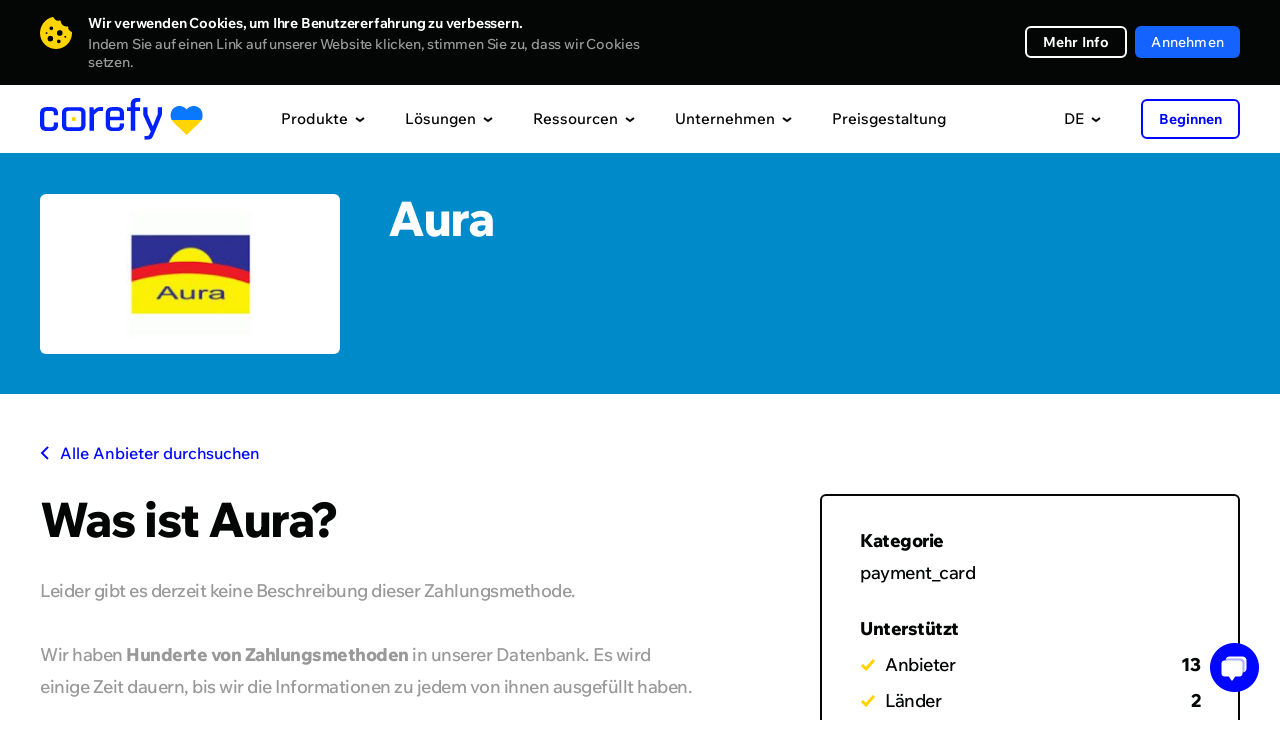

--- FILE ---
content_type: text/html; charset=UTF-8
request_url: https://corefy.com/de/integrations/payment-methods/aura
body_size: 33560
content:


<!DOCTYPE html>
<html lang="de">
  <head>
    <meta charset="utf-8">

        <link rel="preconnect" href="https://www.googletagmanager.com">
    <!-- Google Tag Manager -->
    <script>(function(w,d,s,l,i){w[l]=w[l]||[];w[l].push({'gtm.start':
          new Date().getTime(),event:'gtm.js'});var f=d.getElementsByTagName(s)[0],
        j=d.createElement(s),dl=l!='dataLayer'?'&l='+l:'';j.async=true;j.src=
        'https://www.googletagmanager.com/gtm.js?id='+i+dl;f.parentNode.insertBefore(j,f);
      })(window,document,'script','dataLayer','GTM-P5VW4BC');</script>
    <!-- End Google Tag Manager -->

    <title>Aura (aura) – Zahlungsmethoden-Integration • Corefy</title>

    <meta name="facebook-domain-verification" content="o93wc9y7svzywnse1f48g4y3xvw6b1">

            <meta name="title" content="Aura – Zahlungsmethoden-Integration • Corefy">
    <meta name="description" content="Greifen Sie auf Aura und Hunderte weitere Zahlungsmethoden über eine einzige Integration mit Corefys Plattform zu.">
    <script type="application/ld+json">
        {
            "@context": "https://schema.org/",
            "@type": "WebPage",
            "name": "Zahlungsarten • Online-Zahlungsoptionen",
            "speakable":
            {
                "@type": "SpeakableSpecification",
                "xpath": [
                    "/html/head/title",
                    "/html/head/meta[@name='description']/@content"
                ]
            },
            "url": "https://corefy.com"
        }
    </script>

    
    

    
<link rel="canonical" href="https://corefy.com/de/integrations/payment-methods/aura" />    
                                <link rel="alternate" hreflang="ru" href="https://corefy.com/ru/integrations/payment-methods/aura" />
                        <link rel="alternate" hreflang="uk" href="https://corefy.com/uk/integrations/payment-methods/aura" />
                        <link rel="alternate" hreflang="fr" href="https://corefy.com/fr/integrations/payment-methods/aura" />
                        <link rel="alternate" hreflang="es" href="https://corefy.com/es/integrations/payment-methods/aura" />
                        <link rel="alternate" hreflang="de" href="https://corefy.com/de/integrations/payment-methods/aura" />
                        <link rel="alternate" hreflang="en" href="https://corefy.com/integrations/payment-methods/aura" />
          
    <link rel="alternate" hreflang="x-default" href="https://corefy.com/integrations/payment-methods/aura" />
    
    <link 
      rel="preconnect" 
      href="https://fonts.googleapis.com"
    >
    <link 
      rel="preconnect" 
      href="https://fonts.gstatic.com" 
      crossorigin
    >
        <link
      rel="preload" 
      href="https://fonts.gstatic.com/s/wixmadefortext/v13/-W_lXI_oSymQ8Qj-Apx3HGN_Hu1RZiER5zwf.woff2" 
      as="font"
      type="font/woff2"
      crossorigin
    >
        <link
      rel="preload"
      href="https://fonts.gstatic.com/s/wixmadefortext/v13/-W_lXI_oSymQ8Qj-Apx3HGN_Hu1RZiUR5w.woff2" 
      as="font"
      type="font/woff2"
      crossorigin
    >

		
		
    <link rel="apple-touch-icon" sizes="180x180" href="/build/media/images/favicons/apple-touch-icon.b1f2f518d1f72845bc975f5d35ae805e.png">
    <link rel="icon" type="image/png" sizes="32x32" href="/build/media/images/favicons/favicon-32x32.a07d59ee1a48a886544efc609335d443.png">
    <link rel="icon" type="image/png" sizes="16x16" href="/build/media/images/favicons/favicon-16x16.d3ec580a6691b323285b9826746186ef.png">
    <link rel="manifest" href="/build/media/images/favicons/site.a96905eba41bef75be639b3d95133db4.webmanifest">
    <meta name="msapplication-TileColor" content="#000000">
    <meta name="theme-color" content="#ffffff">
    
    <style>
      div[style*="z-index: 2147483647"]{z-index: 990 !important;}#hs-eu-cookie-confirmation{display:none !important}#hubspot-messages-iframe-container{z-index:500 !important}body{position:relative;margin:0;padding:0;overflow-x:hidden;-webkit-text-size-adjust:100%;-webkit-font-smoothing:antialiased;font-family:Medium;font-feature-settings:'liga' off;font-size:16px;line-height:26px;color:#040505}body.loaded{opacity:1 !important}body.no-scroll{position:fixed;height:100%;width:100%;overflow:hidden}body.no-scroll .header{position:fixed;z-index:999}body *{margin:0;padding:0;outline:0;background-repeat:no-repeat;background-position:center;font-weight:400;font-style:normal;-webkit-box-sizing:border-box;box-sizing:border-box;-webkit-overflow-scrolling:touch;-webkit-tap-highlight-color:transparent;-webkit-appearance:none;-moz-appearance:none;appearance:none}input{border-radius:0;font-variant-ligatures:none}input::-ms-clear,input::-ms-reveal{display:none}li{list-style-type:none}a{text-decoration:none;-webkit-transition:.4s;-o-transition:.4s;transition:.4s}img{border:0;-webkit-user-drag:none}::selection{background:#ffd400}::-moz-selection{background:#ffd400}.page{position:relative;width:100%;overflow:hidden;counter-reset:numbering}.page.-visible{overflow:visible}.container{width:1200px;margin:auto}.default-text{font-size:18px;line-height:28px;letter-spacing:-.5px}.external-icon{position:relative;top:1px;display:inline-block;width:11px;height:11px;-webkit-transition:.4s;transition:.4s}.external-icon:before{content:'';display:block;position:absolute;top:0;left:0;right:0;bottom:0;border:2px solid #040505;-webkit-transition:.4s;transition:.4s}.external-icon.blue:before{border:2px solid #0006ff}.external-icon:after{content:'';display:block;position:absolute;top:0;right:0;width:7px;height:7px;background-color:#fff;-webkit-transition:.4s;transition:.4s}.external-icon span,.external-icon svg{display:block;position:absolute;z-index:1;width:7px;height:7px;-webkit-transition:.4s;transition:.4s}.external-icon svg path{-webkit-transition:.4s;transition:.4s}.external-icon span{background-image:url([data-uri])}.external-icon span:nth-child(2){background-image:url([data-uri])}.external-icon.blue span{background-image:url([data-uri])}.external-icon.blue span:nth-child(2){background-image:url([data-uri])}.external-icon span:first-child,.external-icon svg:first-child{left:0;bottom:0;opacity:0}.external-icon span:last-child{top:0;right:0}.external-icon.blue span:last-child{top:0}.caption{font-family:ExtraBold;position:relative;z-index:1}.caption_invisible{position:absolute;opacity:0}.caption_big{font-size:56px;line-height:56px;letter-spacing:-2px}.caption_large{font-size:48px;line-height:48px;letter-spacing:-1.5px}.caption_middle{font-size:40px;line-height:40px;letter-spacing:-1.5px}.caption_small{display:block;font-size:26px;line-height:32px;letter-spacing:-.5px}.caption em{display:inline-block;position:relative}.caption em:before{content:'';display:block;position:absolute;z-index:-1;left:0;right:0;bottom:-3px;border-bottom:6px solid #ffd400}.caption strong{color:#ffd400}.caption-description{text-align:center}.dark-bg .caption-description{color:#999}.button{display:-webkit-flex;display:-ms-flex;display:flex;justify-content:center;-ms-align-items:center;align-items:center;border:0;font-family:Medium;font-size:16px;-webkit-transition:.4s;transition:.4s;cursor:pointer;-webkit-user-select:none;user-select:none}.button_border{font-family:Bold;border-radius:6px;border:2px solid #fff;color:#fff}.button_border-gray{font-family:Bold;border:2px solid #f0f0f0}.button_border-blue{border-color:#0006ff;color:#0006ff}.button_border path{-webkit-transition:.4s;transition:.4s}.button_blue{background-color:#0006ff;color:#fff}.button_light-blue{background-color:#1463ff;color:#fff}.button_in{background-color:#1282be;color:#fff}.button_facebook{background-color:#4265ab;color:#fff}.button_social div{display:-webkit-flex;display:-ms-flex;display:flex;justify-content:center;width:18px;min-width:18px;margin-right:16px}.button_social div img{display:block;max-width:100%}.button_arrow{overflow:hidden;height:64px;padding:0 24px;border-radius:6px;background-color:#0006ff;color:#fff;letter-spacing:.2px}.button_arrow .button__inner{display:-webkit-flex;display:-ms-flex;display:flex;-ms-align-items:center;align-items:center;position:relative}.button_arrow .button__inner:after{content:'';display:block;position:relative;z-index:1;width:40px;height:40px;margin-left:24px;background-image:url([data-uri]);background-repeat:no-repeat;background-position:center}.button_arrow .button__inner div{z-index:1}.button_arrow .button__inner span{display:block;position:absolute;right:0;width:40px;height:40px;background-color:#0309d0;border-radius:50%;-webkit-transform-origin:center;transform-origin:center;-webkit-transition:.6s;transition:.6s}.button_download .button__inner:after{background-image:url([data-uri])}.button_wave{position:relative;overflow:hidden;background-color:#0006ff;color:#fff}.button_wave span{display:block;position:absolute;-webkit-transition:transform .8s;-o-transition:transform .8s;transition:transform .8s;width:500px;height:500px;margin-top:-250px;margin-left:-250px;border-radius:50%;-webkit-transform:scale(0);-ms-transform:scale(0);transform:scale(0);background-color:#0309d0}.button_wave div{position:relative;z-index:1}.button_wave:after{z-index:1}@media screen and (min-width:1000px){.caption_big{font-size:49px;line-height:49px}.caption-description br{display:none}.button_border:hover{background-color:#fff;color:#040505}.button_border-gray:hover{background-color:#f0f0f0}.button_border-blue:hover{border-color:#0006ff;background-color:#0006ff;color:#fff}.button_blue:hover{background-color:#0309d0}.button_border:hover path{fill:#040505}.button_light-blue:hover{background-color:#0c3782}.button_in:hover{background-color:#0d5074}.button_facebook:hover{background-color:#2a3f69}.button_arrow-container:hover .button_arrow .button__inner span,.button_arrow:hover .button__inner span{-webkit-transform:scale(15);-ms-transform:scale(15);transform:scale(15)}.button_arrow-container:hover .button_arrow.button_big .button__inner span,.button_arrow.button_big:hover .button__inner span{-webkit-transform:scale(19);-ms-transform:scale(19);transform:scale(19)}.button_wave:hover .wave-block__bg{-webkit-transform:scale(1);-ms-transform:scale(1);transform:scale(1)}.external:hover .external-icon.blue::before{border-color:#006}.external:hover .external-icon span:first-child,.external:hover .external-icon svg:first-child{opacity:1;-webkit-transform:translate(4px,-4px);transform:translate(4px,-4px)}.external:hover .external-icon span:last-child,.external:hover .external-icon svg:last-child{opacity:0;-webkit-transform:translate(6px,-6px);transform:translate(6px,-6px)}}@media screen and (min-width:1249px){.free-guides-download-button{width:100%;display:flex;justify-content:center}}@media screen and (max-width:1250px){body{overflow:auto}.container{width:700px}}@media screen and (max-width:760px){body{font-size:18px;line-height:28px}.container{width:auto;padding:0 20px}.caption{word-break:break-word}.caption_big{font-size:32px;line-height:36px;letter-spacing:-1px}.caption_large{font-size:28px;line-height:32px;letter-spacing:-1px}.caption_middle{font-size:28px;line-height:34px;letter-spacing:-1px}.caption_small{font-size:24px;line-height:28px;letter-spacing:-1px}.caption em:before{bottom:-2px;border-bottom:4px solid #ffd400}.button_arrow{height:56px;line-height:20px;padding:0 24px;font-size:16px}.button_arrow:after,.button_arrow:before{width:40px;height:40px}.button_arrow:before{right:24px;display:none}.button_arrow:after{margin-left:16px;background-color:#0309d0;border-radius:50%}.button_arrow .button__inner:after{margin-left:10px}}@media screen and (max-width:370px){.show-on-scroll-mobile{opacity:0;pointer-events:none;-webkit-transform:translateY(70px);transform:translateY(70px);-webkit-transition:opacity .7s,transform .7s;transition:opacity .7s,transform .7s}.show-on-scroll-mobile.show{opacity:1;pointer-events:auto;-webkit-transform:translateY(0);transform:translateY(0)}}
                </style>
    <!-- Global styles before page styles -->
    <link rel="stylesheet" href="/build/base_styles.6f16e2fa.css">
    <!-- Global styles before page styles -->

        <link rel="stylesheet" href="/build/integrations_details_styles.bff1c495.css">

    <!-- Global styles after page styles -->
          <link rel="stylesheet" href="/build/cookie_message_styles.67e78139.css">
        <!-- Global styles after page styles -->

          <meta property="og:url" content="https://corefy.com/de/integrations/payment-methods/aura">
      <meta property="og:type" content="website">
      <meta property="og:site_name" content="Corefy">
      <meta property="og:image:type" content="images/png">
      <meta property="og:image:width" content="1200">
      <meta property="og:image:height" content="630">
      <meta name="twitter:card" content="summary_large_image">
    
    <!-- mobile -->
    <meta name="viewport" content="width=device-width">
    <meta name="format-detection" content="telephone=no">

    <script type="application/ld+json">
      {
        "@context": "https://schema.org",
        "@type": "Organization",
        "name": "Corefy",
        "url": "https://corefy.com/",
        "logo": "https://corefy.com/build/media/images/logo-white.22b83f1994e7ea866d9c381478d02471.svg",
        "foundingDate": "2018-01-11",
        "founder": [
          { "@type": "Person", "name": "Denys Kyrychenko" },
          { "@type": "Person", "name": "Dmytro Dziubenko" }
        ],
        "address": [
          {
            "@type": "PostalAddress",
            "streetAddress": "11th floor, 25 Cabot Square",
            "addressLocality": "London",
            "postalCode": "E14 4QZ",
            "addressCountry": "UK"
          },
          {
            "@type": "PostalAddress",
            "streetAddress": "25th floor, Starokyivska St, 10G",
            "addressLocality": "Kyiv",
            "postalCode": "04655",
            "addressCountry": "UA"
          }
        ],
        "contactPoint": {
          "@type": "ContactPoint",
          "telephone": "+44 20 3608 5914",
          "contactType": "sales",
          "email": "info@corefy.com",
          "areaServed": ["US","GB","CA","UA","150"],
          "availableLanguage": ["en", "Ukrainian"]
        },
        "sameAs": [
          "https://www.facebook.com/corefy",
          "https://x.com/corefy_com",
          "https://www.linkedin.com/company/corefycom/",
          "https://www.youtube.com/@Corefy",
          "https://www.instagram.com/corefyteam",
          "https://github.com/paycoreio"
        ]
      }
    </script>

    <script>
      const siteActiveLanguage = 'de';
    </script>
  </head>

  <body>
        <!-- Google Tag Manager (noscript) -->
    <noscript><iframe src="https://www.googletagmanager.com/ns.html?id=GTM-P5VW4BC"
                      height="0" width="0" style="display:none;visibility:hidden"></iframe></noscript>
    <!-- End Google Tag Manager (noscript) -->

          <div>
        
<div class="cookie-message disabled">
    <div class="container">
      <div class="close"></div>
        <div class="cookie-message__description">
            <p>
                <strong>
                    Wir verwenden Cookies, um Ihre Benutzererfahrung zu verbessern.                </strong>
                <span>
                  Indem Sie auf einen Link auf unserer Website klicken, stimmen Sie zu, dass wir Cookies setzen.                </span>
            </p>
        </div>
        <div class="cookie-message__buttons">
          <a 
            href="/de/cookie-settings" 
            target="_blank" 
            class="button button_border button_border-white"
          >
            Mehr Info          </a>
            <button id="accept-cookie" class="button button_blue disabled">
              Annehmen            </button>
        </div>
    </div>
</div>

        <script src="/build/runtime.cdce9110.js" defer></script><script src="/build/0.dba8203c.js" defer></script><script src="/build/1.6eba6a29.js" defer></script><script src="/build/cookie_message.98174018.js" defer></script>
      </div>
        
    <!-- STATIC_HEADER_START -->
    

<script>
  const staticContent = {
    productsContentData: {
      base: {
        title: "Unterstützte Integrationen",
        img: "/build/media/images/header/products/supported_integrations500.b0c380fc776623c0713eaf69647a652e.webp",
        imgX2: "/build/media/images/header/products/supported_integrations500_x2.58d8ed9f6dcd48f4b31ebfe5fb73972e.webp"
      },
      whiteLabelGateway: {
        title: "White-Label-Gateway",
        img: "/build/media/images/header/products/white-label-gateway.2a5debb79be3954167836248f5822889.webp",
        imgX2: "/build/media/images/header/products/white-label-gateway_x2.0410e70eaa8c1a46d225161d2c945787.webp",
        description: "Profitieren Sie von einem skalierbaren Zahlungsgateway und einem Team von Zahlungsexperten.",
        featuresTitle: "Top-Ausstattung",
        featuresList: [
          "500+ vorgefertigte Integrationen mit Zahlungsanbietern und Acquirern",
          "Smarte Routing-Engine",
          "Anpassbare gehostete Zahlungsseiten"
        ]
      },
      whiteLabelProcessor: {
        title: "White-Label-Prozessor",
        img: "/build/media/images/header/products/white-label-processor.981137e26dbc370e1a49cec92d78d625.webp",
        imgX2: "/build/media/images/header/products/white-label-processor_x2.658d319260216615cc5e1babf7617d38.webp", 
        description: "Bieten Sie Ihren Kunden robuste Zahlungsdienstleistungen und Funktionen, die auf unserem ganzheitlichen White-Label-Prozessor basieren.",
        featuresTitle: "Top-Ausstattung",
        featuresList: [
          "Ihre eigene gebrandete, anspruchsvolle",
          "Zahlungsinfrastruktur Händlerportal auf jeder Domain",
          "PCI DSS Level 1 Konformität"
        ]
      },
      paymentBridge: {
        title: "Payment bridge",
        img: "/build/media/images/header/products/payment-bridge.0fe8f5c66482a4592cd4f18ed4a6b4d4.webp",
        imgX2: "/build/media/images/header/products/payment-bridge_x2.73b1c7f944d159cf26a9239f3018f205.webp", 
        description: "Payment Bridge gives you a fast, low-effort way to add new payment integrations without rebuilding your stack.",
        featuresTitle: "Top features",
        featuresList: [
          "600+ ready-to-use connectors",
          "1-day time-to-market",
          "No migration or replatforming",
          "Cost-efficient expansion"
        ]
      },
      payatlas: {
        title: "PayAtlas",
        img: "/build/media/images/header/products/payatlas.dea671f0bccc79c80a94d7dfb65b3f10.webp",
        imgX2: "/build/media/images/header/products/payatlas_x2.a4e5e3faf674872587abf3367c4e35f5.webp",
        description: "Egal, ob Sie als Unternehmen nach MIDs suchen oder als PSP mehr Kunden erreichen möchten, ist PayAtlas die Lösung Ihrer Wahl.",
        featuresTitle: "Top-Ausstattung",
        featuresList: [
          "Globales Netzwerk von ISO/MSPs und Zahlungsdienstleistern",
          "Vergleichen Sie Anbieter, um die optimale Lösung auszuwählen",
          "Erhalten Sie die besten Angebote zur Eröffnung von Händlerkonten"
        ]
      },
      processPayments: {
        title: "Zahlungen",
        img: "/build/media/images/header/products/payments.698a6c2e236f5d044b9ecb9094f0e74b.webp",
        imgX2: "/build/media/images/header/products/payments_x2.58c42f0fd92441623ec0db78fd7fbd71.webp",
        description: "Eine einheitliche Schnittstelle ermöglicht es Ihnen, Online-Zahlungen über verschiedene Anbieter, Abläufe, Methoden und Währungen anzunehmen.",
        featuresTitle: "Top-Ausstattung",
        featuresList: [
          "Nehmen Sie Online-Zahlungen automatisch und manuell an",
          "Optimieren Sie Ihre Zahlungsströme mit intelligenten Verarbeitungsfunktionen",
          "Erzielen Sie zusätzliche Einnahmen, indem Sie das Zahlungsgateway Ihren Händlern anbieten"
        ]
      },
      processCheckouts: {
        title: "Checkout",
        img: "/build/media/images/header/products/checkouts.b01e977019d4a1ee93fd868cb65b6b50.webp",
        imgX2: "/build/media/images/header/products/checkouts_x2.d12dd1b16fb74b80634b808ef81bb654.webp",
        description: "Eine anpassbare Zahlungsseite passt sich an die Bedürfnisse jedes Unternehmens an und unterstützt verschiedene Integrationsmöglichkeiten.",
        featuresTitle: "Top-Ausstattung",
        featuresList: [
          "Unterstützung für jede Zahlungsmethode, Ablauf, Währung und Sprache",
          "Vollständig anpassbares Design",
          "Eine Reihe von Integrationsmöglichkeiten, von der Einbettung bis zur Selbsthosting-Lösung"
        ]
      },
      processPayouts: {
        title: "Auszahlungen",
        img: "/build/media/images/header/products/payouts.55d4649a1ed5e7698f09f1664348243b.webp",
        imgX2: "/build/media/images/header/products/payouts_x2.50ab1f7b00e4b3b8ba6d598593afcbef.webp", 
        description: "Tätigen Sie automatische und manuelle Auszahlungen schnell und einfach mit einer Vielzahl von Optionen.",
        featuresTitle: "Top-Ausstattung",
        featuresList: [
          "Jede Auszahlungsmethode, Abwicklung und Währung",
          "Automatisierte und manuelle Auszahlungen",
          "Konfigurierbare Gebühren, um diesen Service Ihren Händlern anzubieten"
        ]
      },
      processBatchPayouts: {
        title: "Sammelauszahlungen",
        img: "/build/media/images/header/products/batch-payouts.27f96fe043389f864a8e154f43794467.webp",
        imgX2: "/build/media/images/header/products/batch-payouts_x2.b7b0989f86843c9f27871620ed547f7f.webp",
        description: "Tätigen Sie Massenauszahlungen an Tausende von Empfängern unter Verwendung mehrerer Methoden und Währungen gleichzeitig.",
        featuresTitle: "Top-Ausstattung",
        featuresList: [
          "Tabellenkalkulationsähnliche Ausführung",
          "Aufteilung des Betrags",
          "Auszahlungen einzeln oder alle auf einmal bearbeiten"
        ]
      },
      controlAnalytics: {
        title: "Analytik",
        img: "/build/media/images/header/products/analytics.67e2e3813d0d3435e9aaf5c0a1fd6d4d.webp",
        imgX2: "/build/media/images/header/products/analytics_x2.b27f6c78c18f90210e36320963834a99.webp",
        description: "Alle Ihre Daten aus verschiedenen Quellen wurden gesammelt und normalisiert, um Finanzberichte schnell und einfach zu erstellen.",
        featuresTitle: "Top-Ausstattung",
        featuresList: [
          "Echtzeit-Gesamtüberblick über die Geschäftsleistung",
          "Automatische vordefinierte oder benutzerdefinierte Berichte",
          "Konfigurierbare Warnungen für mehr Kontrolle und Bewusstsein"
        ]
      },
      controlDashboard: {
        title: "Dashboard",
        img: "/build/media/images/header/products/dashboard.f327182808eab8b2dd8b737fa638210b.webp",
        imgX2: "/build/media/images/header/products/dashboard_x2.1535dad8664543ba462ab59c9f14f08b.webp",  
        description: "Konfigurieren Sie zahlreiche Einstellungen und verwalten Sie alle Zahlungs- und Auszahlungsprozesse in Echtzeit mit einem einzigen Dashboard.",
        featuresTitle: "Top-Ausstattung",
        featuresList: [
          "Echtzeit-Transaktionsdaten",
          "Aktivitätsprotokolle",
          "Zugriffskontrolle",
          "Benachrichtigungen",
          "Datenexport"
        ]
      },
      controlReconciliations: {
        title: "Abstimmungen",
        img: "/build/media/images/header/products/reconciliations.318b5b171bf668e3f894b97c27268b46.webp",
        imgX2: "/build/media/images/header/products/reconciliations_x2.7e0c969ec456c8e2e062f97561c3320e.webp",
        description: "Automatisieren Sie die arbeitsintensive Abstimmung von Transaktionen über mehrere Zahlungsanbieter, Konten und Methoden.",
        featuresTitle: "Top-Ausstattung",
        featuresList: [
          "Transaktionsabstimmung und zweiseitige Abstimmung",
          "Unterstützung für Kontoauszüge von jedem Zahlungsanbieter",
          "Flexible Abstimmungseinstellungen und konfigurierbarer Konflikterkennungsdienst"
        ]
      },
      controlSecurityCompliance: {
        title: "Sicherheit & Compliance",
        img: "/build/media/images/header/products/security_compliance.7036a2a5941a9bf434e01e71f324456b.webp",
        imgX2: "/build/media/images/header/products/security_compliance_x2.c10d39b32211dbd2a8bd9f105b2d8284.webp",
        description: "Verlassen Sie sich auf eine verteilte Zahlungsinfrastruktur, die den PCI DSS Level 1-Anforderungen entspricht und vor Angriffen jeglicher Art und Größenordnung geschützt ist.",
        featuresTitle: "Top-Ausstattung",
        featuresList: [
          "VISA Third Party Agent (TPA) und Mastercard Registration Program (MRP)",
          "PSD2-konforme Software",
          "Die Infrastruktur läuft ausschließlich auf AWS"
        ]
      },
      chargebacks: {
        title: "Chargeback management",
        img: "/build/media/images/header/products/chargebacks.dce6cefc3ce407b0217745e6927f6243.webp",
        imgX2: "/build/media/images/header/products/chargebacks_x2.7284c48542702d701797852c4d426a64.webp",
        description: "Effectively manage chargebacks to safeguard your revenue, enhance your company's reputation, and foster lasting customer relationships.",
        featuresTitle: "Top features",
        featuresList: [
          "Reduced chargebacks and fraud",
          "Faster dispute resolution",
          "Increased revenue recovery"
        ]
      },
      orchestrateRoutingCascading: {
        title: "Weiterleitung & Kaskadierung",
        img: "/build/media/images/header/products/routing_cascading.f0ed4c693388fcaa5d8c4f0beb93bc42.webp",
        imgX2: "/build/media/images/header/products/routing_cascading_x2.4c46d0739039a8ffb90d64ea3cbf986f.webp",
        description: "Verarbeiten Sie Transaktionen auf optimale Weise basierend auf verschiedenen Attributen wie Standort, Betrag, Zahlungsmethode usw.",
        featuresTitle: "Top-Ausstattung",
        featuresList: [
          "Dutzende von Routing-Attributen verfügbar",
          "Konfigurieren und bearbeiten Sie komplexe Routing-Schemata ohne Programmierung",
          "Richten Sie kaskadierende und automatische Wiederholungen ein"
        ]
      },
      orchestrateCurrencyExchange: {
        title: "Währungsumrechnung",
        img: "/build/media/images/header/products/currency_exchange.63847d4149c644ecac80c75cd78f1b01.webp",
        imgX2: "/build/media/images/header/products/currency_exchange_x2.32d5922eee77e77e600e6a2d628b1a69.webp",
        description: "Nehmen Sie Zahlungen an und tätigen Sie Auszahlungen in einer anderen Währung, auch wenn Sie kein Guthaben in dieser Währung haben.",
        featuresTitle: "Top-Ausstattung",
        featuresList: [
          "Unterstützung für Hunderte von Fiat-Währungen und Kryptowährungen",
          "Zahlreiche Datenquellen für Wechselkurse",
          "Dynamische Währungsumrechnungsschemata"
        ]
      },
      facilitateMerchantManagement: {
        title: "Händlermanagement",
        img: "/build/media/images/header/products/merchant-management.06fcf51670075e401745be2adfd7f303.webp",
        imgX2: "/build/media/images/header/products/merchant-management_x2.669bec8f3e45caf0903d89130a5bd311.webp",
        description: "Konsolidieren Sie alle Cashflows und Transaktionsdaten jedes Online-Geschäfts in einem einzigen Buchhaltungssystem.",
        featuresTitle: "Top-Ausstattung",
        featuresList: [
          "Verwalten Sie den Zahlungsprozess und alle täglichen Vorgänge von einem einzigen Dashboard aus",
          "Teilen Sie den Geldfluss zwischen mehreren Projekten auf, indem Sie gemeinsame Händlerkonten in verschiedenen PSPs verwenden",
          "Generieren Sie Einkommen mit hochkonfigurierbaren Gebühren"
        ]
      },
      checkoutDemo: {
        title: "Checkout editor demo",
        img: "/build/media/images/header/products/checkout_demo.8bbfbe43a61a7015b1881b7bfce2cf06.webp",
        imgX2: "/build/media/images/header/products/checkout_demo_x2.4a7c3311caa8e9db4a8a79f3756a72d8.webp",
        description: "See how easily you can customise and preview your checkout flow — no code, no hassle. Explore the features, test the look and feel, and get inspired with this interactive online demo."
      }
    },
    solutionsContentData: {
      base: {
        title: "Kundenberichte",
        img: "/build/media/images/header/solutions/use-cases.668b3e279d404f62abb104f03c70e948.webp",
        imgX2: "/build/media/images/header/solutions/use-cases_x2.43a952b69736007c4087fe6f45c9640f.webp"
      },
      merchants: {
        title: "Für Händler",
        img: "/build/media/images/header/products/white-label-gateway.2a5debb79be3954167836248f5822889.webp",
        imgX2: "/build/media/images/header/products/white-label-gateway_x2.0410e70eaa8c1a46d225161d2c945787.webp",
        description: "Profitieren Sie von einem skalierbaren Zahlungsgateway und einem Team von Zahlungsexperten.",
        featuresTitle: "Top-Ausstattung",
        featuresList: [
          "500+ vorgefertigte Integrationen mit Zahlungsanbietern und Acquirern",
          "Smarte Routing-Engine",
          "Anpassbare gehostete Zahlungsseiten"
        ]
      },
      paymentInstitutions: {
        title: "Für Zahlungsinstitute",
        img: "/build/media/images/header/products/white-label-processor.981137e26dbc370e1a49cec92d78d625.webp",
        imgX2: "/build/media/images/header/products/white-label-processor_x2.658d319260216615cc5e1babf7617d38.webp",
        description: "Bieten Sie Ihren Kunden robuste Zahlungsdienstleistungen und Funktionen, die auf unserem ganzheitlichen White-Label-Prozessor basieren.",
        featuresTitle: "Top-Ausstattung",
        featuresList: [
          "Ihre eigene gebrandete, anspruchsvolle",
          "Zahlungsinfrastruktur Händlerportal auf jeder Domain",
          "PCI DSS Level 1 Konformität"
        ]
      },
      solutionsEcommerce: {
        title: "E-Commerce",
        img: "/build/media/images/header/solutions/ecommerce.05a2a7c4db1ba052e24efc39247e80c5.webp",
        imgX2: "/build/media/images/header/solutions/ecommerce_x2.482e0d585b660bf49ad080cd6b313874.webp",
        description: "Nehmen Sie Zahlungen von internationalen Kunden an, ohne das Checkout-Erlebnis, das Zahlungsmanagement oder die Sicherheit zu beeinträchtigen.",
        featuresTitle: "Top-Ausstattung",
        featuresList: [
          "Neue Integrationen mit Zahlungsanbietern werden täglich aktiviert",
          "Individuell anpassbares Erscheinungsbild Ihres Checkouts",
          "Ein einzelnes Dashboard zur Verfolgung und Verwaltung aller Daten"
        ]
      },
      solutionsForex: {
        title: "Forex",
        img: "/build/media/images/header/solutions/forex.dc812fbdd44eb39644a022684cb86c47.webp",
        imgX2: "/build/media/images/header/solutions/forex_x2.884ca8c546e08e346c04fcc9cd038210.webp",
        description: "Verbinden Sie internationale Zahlungsdienstleister und akzeptieren Sie mehrere Währungen, um Ihre Aktivitäten global auszuweiten.",
        featuresTitle: "Top-Ausstattung",
        featuresList: [
          "Wachsender Pool an fertigen Integrationen",
          "Virtuelle Multicurrency-Händlerkonten",
          "Kartentokenisierung mit einer White-Label-Zahlungsseite"
        ]
      },
      solutionsIgaming: {
        title: "iGaming",
        img: "/build/media/images/header/solutions/igaming.dbfbd873b70905aeb56548d656d6c59f.webp",
        imgX2: "/build/media/images/header/solutions/igaming_x2.cdcc2165dc2bebea9efebb7b6e362273.webp",
        description: "Revolutionieren Sie Ihr iGaming-Geschäft und beseitigen Sie den Aufwand bei der risikoreichen Zahlungsabwicklung mit unserem umfassenden Tool an Bord.",
        featuresTitle: "Top-Ausstattung",
        featuresList: [
          "Verarbeiten Sie jeden Zahlungsfluss, jede Methode und Währung, um weltweit präsent zu sein",
          "Problemlose Auszahlungen von Gewinnbeträgen, um Ihre Spieler zufriedenzustellen",
          "Zuverlässiger Support und schnelle Integration mit jedem Anbieter aus unserem Pool oder auf Anfrage"
        ]
      },
      solutionsGambling: {
        title: "Glücksspiel",
        img: "/build/media/images/header/solutions/gambling.26e4a1056e67d8d37d526aa6d62c5708.webp",
        imgX2: "/build/media/images/header/solutions/gambling_x2.5c543f7050b8e1edb30505d9aef95fa8.webp",
        description: "Erschließen Sie neue Märkte, steigern Sie die Konversionsraten und stärken Sie die Sicherheit mit minimalem Entwicklungsaufwand.",
        featuresTitle: "Top-Ausstattung",
        featuresList: [
          "Bieten Sie Zahlungsoptionen an, die auf bestimmte geografische Gebiete zugeschnitten sind, um Ihre Spielerbasis zu erweitern",
          "Verringern Sie das Risiko, MIDs zu verlieren",
          "Verwenden Sie eine einzige Plattform, um mehrere Glücksspiel-Websites oder Marken zu verwalten"
        ]
      },
      solutionsIsoMsp: {
        title: "ISO/MSP",
        img: "/build/media/images/header/solutions/iso_msp.6099eec0d77852bed43b6501a28db215.webp",
        imgX2: "/build/media/images/header/solutions/iso_msp_x2.9fd1fba91e836d144cffdfd84f9ad206.webp",
        description: "Erhalten Sie Ihr eigenes Zahlungsgateway mit professionellem technischem Support, der die Leistung von ISO/MSPs steigert.",
        featuresTitle: "Top-Ausstattung",
        featuresList: [
          "Überlassen Sie uns alle technischen Angelegenheiten",
          "Expandieren Sie mit einem Zugang zu jedem Anbieter und Zahlungsmittel 10-mal schneller in neue Märkte",
          "Greifen Sie über eine einzige Benutzeroberfläche auf alle Zahlungsdetails, Prozesse und Analysen zu"
        ]
      },
      solutionsB2bSaas: {
        title: "B2B SaaS",
        img: "/build/media/images/header/solutions/b2b_saas.c12eb1a40ada3266df7aaf86ad14f60b.webp",
        imgX2: "/build/media/images/header/solutions/b2b_saas_x2.7c5b24488ced72154435b57e3cc23e18.webp",
        description: "Optimieren Sie den Zahlungsannahmeprozess für Ihr B2B-SaaS-Geschäft und passen Sie ihn einfach an die Bedürfnisse Ihrer Kunden an.",
        featuresTitle: "Top-Ausstattung",
        featuresList: [
          "Verarbeiten Sie wiederkehrende Zahlungen mithilfe von tokenisierten Zahlungsdetails",
          "Treten Sie schnell in den internationalen Markt ein mit über 500 vorgefertigten Integrationen",
          "Profitieren Sie von automatisierten Rechnungsstellungen, individueller Abrechnung und Unterstützung für flexible Preisgestaltungspläne"
        ]
      },
      solutionsCrypto: {
        title: "Krypto",
        img: "/build/media/images/header/solutions/crypto.ec5380250bd0b5b1830f598b4aadfa8a.webp",
        imgX2: "/build/media/images/header/solutions/crypto_x2.526b98427fe351622638222f43097afe.webp",
        description: "Entsperren Sie das volle Potenzial von Kryptowährungszahlungen mit unserer Zahlungsorchestrierungsplattform, die auf die Kryptoindustrie zugeschnitten ist.",
        featuresTitle: "Top-Ausstattung",
        featuresList: [
          "Verarbeiten Sie Kryptotransaktionen nahtlos und vereinfachen Sie die Abstimmung mit Echtzeit-Abwicklung",
          "Erweitern Sie Ihre Reichweite mit Unterstützung für beliebte Kryptowährungen und tokenisierte Zahlungen",
          "Verbessern Sie Sicherheit und Compliance durch fortschrittliche Maßnahmen zur Betrugsprävention"
        ]
      },
      solutionsPsp: {
        title: "PSP",
        img: "/build/media/images/header/solutions/psp.14b5317cf81fcb89dd82eca7fc2cfee4.webp",
        imgX2: "/build/media/images/header/solutions/psp_x2.ca14036c05617f0480bc2ec2b68309cf.webp",
        description: "Optimieren Sie Ihre Zahlungsdienstleister-Operationen mit unserer Zahlungsorchestrierungsplattform, die darauf abzielt, Zahlungen für PSPs zu optimieren.",
        featuresTitle: "Top-Ausstattung",
        featuresList: [
          "Vereinfachen Sie die Integration und Anbindung mit einer einheitlichen API für nahtlose Konnektivität zu verschiedenen Zahlungsmethoden und Acquirern",
          "Verbessern Sie den Transaktionserfolg mit intelligenter Routenplanung und hochkonfigurierbaren dynamischen Routenplänen",
          "Greifen Sie auf umfassende Berichterstattungs- und Analysetools zu, um wertvolle Erkenntnisse zu gewinnen und die Leistung in Ihrem Zahlungsumfeld zu verbessern"
        ]
      },
      solutionsDatingAndAdult: {
        title: "Dating",
        img: "/build/media/images/header/solutions/dating_and_adult.3483575c9a032b4b2afe5d401894abf8.webp",
        imgX2: "/build/media/images/header/solutions/dating_and_adult_x2.47137eb1a04987d1bff3c36e6f7919b8.webp",
        description: "Modernisieren Sie Ihre Zahlungsprozesse für Dating-Dienste mit unserem Set an Zahlungslösungen, die auf die einzigartigen Anforderungen der Branche zugeschnitten sind.",
        featuresTitle: "Top-Ausstattung",
        featuresList: [
          "Gewährleisten Sie diskrete und sichere Transaktionen, um die Privatsphäre der Benutzer und sensible Daten zu schützen",
          "Optimieren Sie die wiederkehrende Abrechnung für nahtlose Benutzererfahrungen",
          "Erweitern Sie global mit Unterstützung lokaler Zahlungsmethoden, Währungen und Sprachen"
        ]
      },
      solutionsMarketplace: {
        title: "Marktplatz",
        img: "/build/media/images/header/solutions/marketplace.18cae8bb94ee9912eb8e9504ffa860c0.webp",
        imgX2: "/build/media/images/header/solutions/marketplace_x2.27141118b2336be2816ba04a836ef136.webp",
        description: "Stärken Sie die Zahlungsfähigkeiten Ihres Marktplatzes mit unserer Plattform, die darauf ausgelegt ist, Wachstum und Benutzerzufriedenheit voranzutreiben.",
        featuresTitle: "Top-Ausstattung",
        featuresList: [
          "Erweitern Sie sich global mit Unterstützung für eine Vielzahl von Zahlungsmethoden, Währungen und lokalisierten Checkout-Erfahrungen",
          "Ermöglichen Sie nahtlose Transaktionen zwischen mehreren Parteien mit geteilten Zahlungen und automatisierten Auszahlungen",
          "Behandeln Sie problemlos Rückerstattungen und Massenauszahlungen an Ihre Verkäufer"
        ]
      },
      solutionsFinancialInstitution: {
        title: "Finanzinstitut",
        img: "/build/media/images/header/solutions/financial_institution.42b23f37c8407db5fe3b6d8c42084d0c.webp",
        imgX2: "/build/media/images/header/solutions/financial_institution_x2.8e9965497dc01084a7c121e65d5bb3a4.webp",
        description: "Steigern Sie die Zahlungsfähigkeiten Ihrer Finanzinstitution auf neue Höhen und bieten Sie erstklassige Kundenerlebnisse.",
        featuresTitle: "Top-Ausstattung",
        featuresList: [
          "Optimieren Sie Zahlungsabläufe und verbessern Sie die betriebliche Effizienz durch zentrales Zahlungsmanagement",
          "Verbessern Sie die Sicherheit und Einhaltung von Vorschriften mit robusten Maßnahmen zur Betrugsprävention und fortschrittlichen Risikomanagementtools",
          "Erweitern Sie Ihr Angebot an Zahlungsmethoden durch Unterstützung verschiedener Zahlungsmöglichkeiten, einschließlich digitaler Geldbörsen, ACH und mehr"
        ]
      },
      solutionsExpandGlobally: {
        title: "Expandiere global",
        img: "/build/media/images/header/solutions/expand_globally.0b2e17546dfab220c43a1fb7de4f81ac.webp",
        imgX2: "/build/media/images/header/solutions/expand_globally_x2.c5269c3f346a1c5bbc55817b9c1e48e3.webp",
        description: "Erschließen Sie das globale Potenzial Ihres Unternehmens mit unserer umfassenden Zahlungslösung, die es Ihnen ermöglicht, nahtlos zu skalieren und neue Märkte zu erschließen."
      },
      solutionsBoostConversions: {
        title: "Umsätze steigern",
        img: "/build/media/images/header/solutions/boost_conversions.22644b3312a1f38114b541b92646d2bd.webp",
        imgX2: "/build/media/images/header/solutions/boost_conversions_x2.aeecc0473d5a3ce69b7802fb6c7db5cf.webp",
        description: "Heben Sie Ihre E-Commerce-Operationen auf ein neues Level mit unserer fortschrittlichen Zahlungsplattform, die entwickelt wurde, um Konversionen zu optimieren und ein reibungsloses Kundenerlebnis zu bieten."
      },
      solutionsMinimiseCosts: {
        title: "Kosten minimieren",
        img: "/build/media/images/header/solutions/minimise_costs.e7eee44f1a3f2d5ae6931f69005f1848.webp",
        imgX2: "/build/media/images/header/solutions/minimise_costs_x2.726b27fab899b7137b3c965df5fb92fe.webp",
        description: "Optimieren Sie Ihre Zahlungsprozesse und minimieren Sie Ausgaben mit unserer kostengünstigen Zahlungslösung, um die Rentabilität und operative Effizienz zu maximieren."
      },
      byGeographyCentralEasternEurope: {
        title: "Zentral- und Osteuropa",
        img: "/build/media/images/header/solutions/central_eastern_europe.3165cf1afd2ae96fb7fe266192cb7ce4.webp",
        imgX2: "/build/media/images/header/solutions/central_eastern_europe_x2.2d8e1ddcf60a0f5d329b29d6ecad966c.webp",
        description: "Entdecken Sie nahtlose Zahlungslösungen, maßgeschneidert für Zentral- und Osteuropa, und nutzen Sie das volle Potenzial Ihres Unternehmens.",
        featuresTitle: "Top-Ausstattung",
        featuresList: [
          "Akzeptieren Sie lokale Zahlungsmethoden wie Sofort, iDEAL und Przelewy24",
          "Bearbeiten Sie problemlos mehrere Währungen und Sprachpräferenzen",
          "Stellen Sie die Einhaltung regionaler Vorschriften und Datenschutzgesetze sicher"
        ]
      },
      byGeographyWesternEurope: {
        title: "Westeuropa",
        img: "/build/media/images/header/solutions/western_europe.44eb8dc2ea4fceae721a3204af917c1f.webp",
        imgX2: "/build/media/images/header/solutions/western_europe_x2.b5011f57653b5f1068ef0f32403e9342.webp",
        description: "Optimieren Sie Ihre Zahlungsvorgänge in Westeuropa mit unserer innovativen Plattform, die entwickelt wurde, um Ihr Unternehmen zu transformieren.",
        featuresTitle: "Top-Ausstattung",
        featuresList: [
          "Bieten Sie beliebte Zahlungsmethoden wie SEPA Lastschrift und Giropay",
          "Ermöglichen Sie nahtlose grenzüberschreitende Transaktionen mit dem Euro als Hauptwährung",
          "Nutzen Sie fortschrittliche Betrugsvorbeugungsmaßnahmen und starke Kundenauthentifizierung"
        ]
      },
      byGeographyNorthAmerica: {
        title: "Nordamerika",
        img: "/build/media/images/header/solutions/north_america.886dff27dfb504d825a09c6ab79dfd4e.webp",
        imgX2: "/build/media/images/header/solutions/north_america_x2.2b2561e7adb1154fcd98ec3136470e95.webp",
        description: "Optimieren und vereinfachen Sie Ihre Zahlungsprozesse in Nordamerika mit unserer fortschrittlichen Plattform und stärken Sie Ihr Unternehmen für den Erfolg.",
        featuresTitle: "Top-Ausstattung",
        featuresList: [
          "Unterstützen Sie große Kartennetzwerke wie Visa, Mastercard und American Express",
          "Ermöglichen Sie digitale Geldbörsen wie Apple Pay, Google Pay und PayPal",
          "Gewährleisten Sie sichere und rechtskonforme Transaktionen mit fortschrittlichen Betrugspräventionsmaßnahmen und robusten Risikomanagement-Tools"
        ]
      },
      byGeographyLatinAmerica: {
        title: "Lateinamerika",
        img: "/build/media/images/header/solutions/latin_america.07017683fbd199b25d8e1b09b77b94b3.webp",
        imgX2: "/build/media/images/header/solutions/latin_america_x2.c0a4efe45a8bb2161d79e9683aab8986.webp",
        description: "Revolutionieren Sie Zahlungserlebnisse in Lateinamerika mit unserer umfassenden Plattform.",
        featuresTitle: "Top-Ausstattung",
        featuresList: [
          "Akzeptieren Sie lokale Zahlungsmethoden wie Boleto, OXXO und Mercado Pago",
          "Behandeln Sie Währungsumrechnungen und dynamische Preisstrategien nahtlos",
          "Stellen Sie die Einhaltung regionaler Vorschriften und Anti-Geldwäsche-Richtlinien sicher"
        ]
      },
      byGeographyAfrica: {
        title: "Afrika",
        img: "/build/media/images/header/solutions/africa.42a96a13fd9be0f9ec735965174bd8f1.webp",
        imgX2: "/build/media/images/header/solutions/africa_x2.d269b605babe68d8f4663dc78a896f6c.webp",
        description: "Erschließen Sie neue Zahlungsmöglichkeiten in Afrika mit unserer maßgeschneiderten Plattform.",
        featuresTitle: "Top-Ausstattung",
        featuresList: [
          "Unterstützen Sie mobile Zahlungslösungen wie M-Pesa, Airtel Money und Orange Money",
          "Ermöglichen Sie eine nahtlose Integration mit lokalen Zahlungsgateways und E-Wallets",
          "Erleichtern Sie grenzüberschreitende Transaktionen und internationale Überweisungen"
        ]
      },
      byGeographyMiddleEast: {
        title: "Naher Osten",
        img: "/build/media/images/header/solutions/middle_east.d3e510f4d9c146cb5af7c294636fab48.webp",
        imgX2: "/build/media/images/header/solutions/middle_east_x2.57718996ceb1917d075fdca0d1ae84e2.webp",
        description: "Verwandeln Sie Zahlungserfahrungen im Nahen Osten und sorgen Sie für eine herausragende Leistung für Ihr Unternehmen.",
        featuresTitle: "Top-Ausstattung",
        featuresList: [
          "Unterstützen Sie beliebte Zahlungsmethoden wie Sadad, Fawry und Telr",
          "Ermöglichen Sie eine nahtlose Integration mit führenden regionalen Acquirern und Zahlungsgateways",
          "Gewährleisten Sie die Einhaltung lokaler Vorschriften und islamischer Bankprinzipien"
        ]
      },
      byGeographyApac: {
        title: "APAC",
        img: "/build/media/images/header/solutions/apac.f4a46d57bf36394a8ad2f595e9dc81d7.webp",
        imgX2: "/build/media/images/header/solutions/apac_x2.41ce49099d2427e86a1b2c4f3525b875.webp",
        description: "Optimieren Sie Ihre Zahlungsabwicklungen in der APAC-Region und fördern Sie mühelos das Wachstum Ihres Unternehmens.",
        featuresTitle: "Top-Ausstattung",
        featuresList: [
          "Akzeptieren Sie beliebte Zahlungsmethoden wie Alipay, WeChat Pay und GrabPay",
          "Verarbeiten Sie nahtlos verschiedene Währungen, einschließlich chinesischem Yuan, japanischem Yen und mehr",
          "Nutzen Sie unser umfangreiches Netzwerk lokaler Acquirer für eine verbesserte Transaktions-Erfolgsrate"
        ]
      } 
    },
    resourcesContentData: {
      base: {
        title: "Neueste Updates",
        url: "/blog.json",
        colorBlock: "Blog",
        color: "#47CE75",
        featuresTitle: "Mehr aus dem Blog:"
      },
      resourcesBlog: {
        title: "Blog",
        url: "/blog.json",
        colorBlock: "Blog",
        color: "#47CE75",
        featuresTitle: "Mehr aus dem Blog:"
      },
      resourcesRoiСalculator: {
        title: "ROI-Rechner",
        img: "/build/media/images/header/resources/roi-calculator.f6d1391bfe06166d2c0bc1732a424271.webp",
        imgX2: "/build/media/images/header/resources/roi-calculator_x2.553da05479d5879b77b78aad068488cb.webp",
        description: "Sind Sie unsicher, ob sich die Kosten für Orchestrierung lohnen? Mit diesem Rechner können Sie ermitteln, welchen Gewinn die Optimierung Ihres Zahlungs-Setups mit Corefy bringen kann. In nur wenigen Minuten erhalten Sie einen klaren Überblick und wertvolle Finanzinformationen."
      },
      resourcesDevelopersHub: {
        title: "Entwicklerzentrum",
        img: "/build/media/images/header/resources/developers-hub.33fded82c224a715d358d0a64ad7e946.webp",
        imgX2: "/build/media/images/header/resources/developers-hub_x2.06473ebd4b3acc4f0acb96ce9b18c2d3.webp",
        description: "Schauen Sie in unsere Dokumentation, um zu verstehen, wie Sie unsere Plattform integrieren und damit arbeiten können."
      },
      resourcesCaseStudies: {
        title: "Anwenderberichte",
        img: "/build/media/images/header/resources/case_studies.b791828ca882f6eb5c8a91506e008d92.webp",
        imgX2: "/build/media/images/header/resources/case_studies_x2.401c50ca76c49eb1858759471a494482.webp",
        description: "Erfahren Sie, welche Ergebnisse LetyShops, Kuna, Boosta und andere Unternehmen mit uns erzielt haben."
      },
      resourcesGuides: {
        title: "Anleitungen",
        img: "/build/media/images/header/resources/resources-guides.a1a4120551123a030f1a6142255b3c97.webp",
        imgX2: "/build/media/images/header/resources/resources-guides_x2.629c4a5fe0041c343a4371ccb5c4fb83.webp",
        description: "Laden Sie unsere kostenlosen Leitfäden herunter, die komplexe, aber wichtige Zahlungsthemen verständlicher machen."
      },
      resourcesGlossary: {
        title: "Glossar",
        img: "/build/media/images/header/resources/resources-glossary_new.96c7bf77a1cd38ae37ab29b928eb25d1.webp",
        imgX2: "/build/media/images/header/resources/resources-glossary_new_x2.b5bf66b049f0771e9b9e1dad3e737442.webp",
        description: "Entschlüsseln Sie die Zahlungswelt mit unserem Glossar der allgemeinen Begriffe, die in der Zahlungsbranche verwendet werden. "
      },
      companyPodcasts: {
        title: "Podcasts",
        img: "/build/media/images/header/resources/podcast1210_new.2cf244a8b3fbd9b2c8e8f02d3847d2ff.webp",
        imgX2: "/build/media/images/header/resources/podcast1210_new_x2.27122c73ca5d9b066028652933ae42ba.webp",
        url: "/podcasts.json",
        colorBlock: "PODCAST",
        color: "#FF974B",
        featuresTitle: "Weitere Podcasts:"
      },
      resourcesQuickStart: {
        title: "Schnellstart",
        img: "/build/media/images/header/resources/quick-start.98086dc9153ca1d46aad1f5c3549e4e2.webp", 
        imgX2: "/build/media/images/header/resources/quick-start_x2.f85a4ed695f513b8701c055e549b6b23.webp",
        description: "Schauen Sie in unsere Dokumentation, um zu verstehen, wie Sie unsere Plattform integrieren und damit arbeiten können."
      },
      resourcesFullApiReference: {
        title: "API-Spezifikation",
        img: "/build/media/images/header/resources/full-api-reference.5baec9caf3bdaff8f0c7ab5d1d69939d.webp",
        imgX2: "/build/media/images/header/resources/full-api-reference_x2.2d053c62017c141e14fae9ced824c4f3.webp",
        description: "Wir bieten eine detaillierte API-Spezifikation, die alle Funktionen und deren Verwendung abdeckt."
      },
      resourcesConnectorsGuides: {
        title: "Steckverbinder-Anleitungen",
        img: "/build/media/images/header/resources/connectors_guides.ed8eaa76aa91e6cc36d6eac420a2e792.webp",
        imgX2: "/build/media/images/header/resources/connectors_guides_x2.a7b76ff28725b691c502a5515ffc6e2b.webp",
        description: "Dieser Abschnitt erklärt, wie Sie Ihre Zahlungsanbieterkonten mit der Corefy-Plattform verbinden können."
      },
      resourcesReleaseNotes: {
        title: "Versionshinweise",
        img: "/build/media/images/header/resources/release-notes.f09695c367e07d4e87de4c9a4a835cd6.webp",
        imgX2: "/build/media/images/header/resources/release-notes_x2.ebe6e01d0bba7716644555a689b2d2ab.webp",
        description: "Dieses Änderungsprotokoll enthält eine Auflistung von Veröffentlichungen nach Datum und Version und bietet Details zu den zugehörigen Änderungen."
      },
      resourcesServiceDesk: {
        title: "Servicedesk",
        img: "/build/media/images/header/resources/service-desk.7dcbe3650c50b7353d380697a378558a.webp",
        imgX2: "/build/media/images/header/resources/service-desk_x2.ec3bf4691e2ac0959c0625a4df39ee79.webp",
        description: "Der Servicedesk wird von unseren Kunden genutzt, um eine neue Funktion oder Integration anzufordern, technischen Support zu erhalten oder eine Frage zu stellen."
      },
      resourcesSystemStatus: {
        title: "Systemstatus",
        img: "/build/media/images/header/resources/system-status.66f19acc385c0a7cd4e5dd6c0bc228b3.webp",
        imgX2: "/build/media/images/header/resources/system-status_x2.aaabc05132fbbd6bf7179a53b8cfe7a0.webp",
        description: "Überprüfen Sie den Zustand und die Verfügbarkeit unserer Plattform im Echtzeitmodus."
      },
      quiz: {
        title: "Merchant's payment maturity quiz",
        img: "/build/media/images/header/resources/payment_maturity_quiz.9edebcd606b9d93e08620f54543afd98.webp",
        imgX2: "/build/media/images/header/resources/payment_maturity_quiz_x2.7aa63b891226579de2f6b165ba995c6a.webp",
        description: "Nehmen Sie an diesem schnellen Quiz mit 7 Fragen teil, um den Reifegrad der Zahlungsabwicklung Ihres Unternehmens zu bestimmen und maßgeschneiderte Empfehlungen zu erhalten. Es wird weniger als 2 Minuten in Anspruch nehmen."
      }
    },
    companyContentData: {
      base: {
        title: "Unternehmen ",
        img: "/build/media/images/header/company/company.e13d492d696eb8ec330ef865c15e8e25.webp",
        imgX2: "/build/media/images/header/company/company_x2.5818fb366a58f87f6c0012f1f24541ff.webp",
        description: "Erfahren Sie mehr über Corefy als Unternehmen, lernen Sie unser Team kennen und erhalten Sie die relevanten Kontakte hier."
      },
      companyAboutUs: {
        title: "Über uns",
        img: "/build/media/images/header/company/about_us.8cdbbd90d540d55cb663d0d2e19e7caf.webp",
        imgX2: "/build/media/images/header/company/about_us_x2.fbe1c12d03aebce2ecf23524918c8836.webp",
        description: "Entdecken Sie unsere Mission, Vision, Philosophie, Geschichte und Werte. Lassen Sie uns gemeinsam die Zahlungswelt vereinen!"
      },
      companyTeam: {
        title: "Team",
        img: "/build/media/images/header/company/team.8faeed73b4a0be102eefe3510c011cd3.webp",
        imgX2: "/build/media/images/header/company/team_x2.8fb77fbc98c72e1751e643cd6f64bbe1.webp",
        description: "Besuchen Sie diese Seite, um unser Team kennenzulernen und alle Personen zu sehen, die an der Entwicklung und Verbesserung der Corefy-Plattform arbeiten."
      },
      companyBrandAssets: {
        title: "Marken-Assets",
        img: "/build/media/images/header/company/brand_assets.0fb36f16752be006975a44719fad6321.webp",
        imgX2: "/build/media/images/header/company/brand_assets_x2.b9e54fa420c8b0a600f9299cd904b2ef.webp",
        description: "Die Markenressourcen von Corefy sind leicht zugänglich, die sie benötigen. Wir würden uns über Ihre Hilfe bei der Stärkung der Markenkonsistenz freuen."
      },
      companyRoadmap: {
        title: "Fahrplan",
        img: "/build/media/images/header/company/roadmap.01d47e8c5ecc8840a0ee885246cc8619.webp",
        imgX2: "/build/media/images/header/company/roadmap_x2.16b8516e76bf0370d19b20508b3ddeac.webp",
        description: "Werfen Sie einen Blick auf die vergangenen Meilensteine von Corefy und die Hauptziele, die wir in naher Zukunft anstreben."
      },
      companyMedia: {
        title: "Medien",
        img: "/build/media/images/header/company/media.e73d4d77158148b29d843e1b4f73288c.webp",
        imgX2: "/build/media/images/header/company/media_x2.9a94fcdfda04efa78b06fa4eced5e04e.webp",
        description: "Schauen Sie, was Medien weltweit über Corefy zu sagen haben. Wenn Sie Journalist sind, zögern Sie nicht, sich bei uns zu melden, um Kommentare und Ressourcen anzufordern."
      },
      companyContactUs: {
        title: "Kontakte",
        img: "/build/media/images/header/company/contact_us.2ec2162f38ae24a874a17a304080e727.webp",
        imgX2: "/build/media/images/header/company/contact_us_x2.707cba84e4e473a158c0a9f4997f6199.webp",
        description: "Hier finden Sie die E-Mail einer relevanten Abteilung, unsere Telefonnummern, Büroadressen und ein Kontaktformular."
      },
      companyCareers: {
        title: "Karriere",
        img: "/build/media/images/header/company/company-careers.ea65b790f3d2a28fd48f8e6569050dfb.webp",
        imgX2: "/build/media/images/header/company/company-careers_x2.a5d0f9eb77edc25850554008a6314af5.webp",
        description: "Lassen Sie uns gemeinsam die Fintech-Zukunft gestalten! Sehen Sie sich die Liste der offenen Stellen an und werden Sie Teil unseres Teams."
      },
      companyBlog: {
        title: "Blog",
        url: "/blog.json",
        colorBlock: "Blog",
        color: "#47CE75",
        featuresTitle: "Mehr aus dem Blog:"
      },
      standWithUkraine: {
        title: "Stand with Ukraine",
        img: "/build/media/images/header/company/stand_with_ukraine.6603965b1e3cbae38c47b84dd828f293.webp",
        imgX2: "/build/media/images/header/company/stand_with_ukraine_x2.84b15fce0005a86ab9fe95a9c4a2c392.webp",
        description: "Finden Sie heraus, was wir tun, um die Ukraine, das Heimatland vieler unserer Teamkollegen, zu unterstützen und wie Sie dem Land inmitten des Krieges helfen können."
      }
    },
    defaultImageSrc: "/build/media/images/header/noImage.cf35785a977d3fdaf95b34e15887712e.webp"
  };
</script> 
<div class="header-container">
	<div class="header-container__inner">
		<header class="header header_dynamic">
			<div class="container">
				<div class="menu-back-button">
					<svg width="14" height="14" viewBox="0 0 14 14" fill="none" xmlns="http://www.w3.org/2000/svg">
						<path fill-rule="evenodd" clip-rule="evenodd" d="M3.99561 5.95633L8.47597 1.47597L7 0L1.41271e-07 7L7 14L8.47597 12.524L3.99561 8.04367H14V5.95633H3.99561Z" fill="#0006FF"/>
					</svg>
					<span>
						Zurück					</span>
				</div>
				<a href="/de" class="header__logo">
					<img src="/build/media/images/logo-blue.d54e7c7e4ec62d4df9688132dba27e9f.svg" alt="logo blau" class="header__logo-blue" loading="lazy">
					<img src="/build/media/images/logo-white.22b83f1994e7ea866d9c381478d02471.svg" alt="logo weiß" class="header__logo-white" loading="lazy">
					<img src="/build/media/images/icons/heart-blue-yellow.5dc9b20282ceb9dbfffc5817f4eb3d82.svg" alt="heart" class="ukraine-heart-logo" loading="lazy">
				</a>
				<nav class="menu-container">
					<ul class="menu">
						
<li class="menu__item menu__item-dropdown">
  <span class="menu__item-link">
    Produkte  </span>
  <div class="dropdown-menu">
    <div class="dropdown-menu__inner">
      <div class="dropdown-menu__arrow-top"></div>
      
      <div class="dropdown-menu__col dropdown-menu__col-left">
        <div class="dropdown-menu__category">
          <p class="dropdown-menu__category-title">
            Produkte          </p>
          <div class="dropdown-menu__category-links">
            <a href="/de/white-label-payment-gateway" class="dropdown-menu__link" data-src="whiteLabelGateway">
              <div class="dropdown-menu__link-icons">
                <span class="header-icon" data-src="/build/media/images/icons/menu/commerce.d25f4187a4bdb26fb15b08bd0e043561.svg" data-alt="white label"></span>
              </div>
              <div>
                <div class="dropdown-menu__link-title">
                  White-Label-Gateway                </div>
                <p>
                  Lösung für Online-Geschäfte                </p>
              </div>
            </a>
            <a href="/de/white-label-payment-provider" class="dropdown-menu__link" data-src="whiteLabelProcessor">
              <div class="dropdown-menu__link-icons">
                <span class="header-icon" data-src="/build/media/images/icons/menu/white-label-processor.6fab4c379f0c858890f23e78b6c748d4.svg" data-alt="white label"></span>
              </div>
              <div>
                <div class="dropdown-menu__link-title">
                  White-Label-Prozessor                </div>
                <p>
                  Lösung für Zahlungsinstitute                </p>
              </div>
            </a>
            <a href="https://corefy.com/solutions/products/payment-bridge" class="dropdown-menu__link" data-src="paymentBridge">
              <div class="dropdown-menu__link-icons">
                <span class="header-icon" data-src="/build/media/images/icons/menu/payment-bridge.2b57fa5672a0b2f4143a7b19fab7c215.svg" data-alt="payment-bridge"></span>
              </div>
              <div>
                <div class="dropdown-menu__link-title">
                  Payment bridge                </div>
                <p>
                  Access 600+ connectors now                </p>
              </div>
            </a>
            <a 
              href="https://payatlas.com/?utm_source=corefy&utm_medium=topmenu" 
              class="dropdown-menu__link external" 
              rel="nofollow"
              data-src="payatlas"
              target="_blank"
            >
              <div class="dropdown-menu__link-icons">
                <span class="header-icon" data-src="/build/media/images/icons/menu/compass.8ea806c83330f1845e8b7ab85616c463.svg" data-alt="PayAtlas"></span>
              </div>
              <div>
                <div class="dropdown-menu__link-title">
                  PayAtlas                  <div class="external-icon">
                    <span></span>
                    <span></span>
                  </div>
                </div>
                <p>
                  Marktplatz für Zahlungsdienstleistungen                </p>
              </div>
            </a>
          </div>
        </div>
      </div>

      <div class="dropdown-menu__col dropdown-menu__col-center">
        <div class="dropdown-menu__category">
          <p class="dropdown-menu__category-title">
            Verarbeiten          </p>
          <div class="dropdown-menu__category-links">
            <a href="/de/payments" class="dropdown-menu__link" data-src="processPayments">
              <span>Zahlungen</span>
            </a>
            <a href="/de/checkout" class="dropdown-menu__link" data-src="processCheckouts">
              <span>Checkout</span>
            </a>
            <a href="/de/payouts" class="dropdown-menu__link" data-src="processPayouts">
              <span>Auszahlungen</span>
            </a>
            <a href="/de/batch-payouts" class="dropdown-menu__link" data-src="processBatchPayouts">
              <span>Sammelauszahlungen</span>
            </a>
          </div>
        </div>
        <div class="dropdown-menu__category">
          <p class="dropdown-menu__category-title">
            Kontrolle          </p>
          <div class="dropdown-menu__category-links">
            <a href="/de/analytics" class="dropdown-menu__link" data-src="controlAnalytics">
              <span>Analytik</span>
            </a>
            <a href="/de/dashboard" class="dropdown-menu__link" data-src="controlDashboard">
              <span>Dashboard</span>
            </a>
            <a href="/de/reconciliations" class="dropdown-menu__link" data-src="controlReconciliations">
              <span>Abstimmungen</span>
            </a>
            <a href="/de/security-and-compliance" class="dropdown-menu__link" data-src="controlSecurityCompliance">
              <span>Sicherheit & Compliance</span>
            </a>
            <a href="/de/chargebacks" class="dropdown-menu__link" data-src="chargebacks">
              <span>Chargeback management</span>
            </a>
          </div>
        </div>
        <div class="dropdown-menu__category">
          <p class="dropdown-menu__category-title">
            Orchestrieren          </p>
          <div class="dropdown-menu__category-links">
            <a href="/de/routing-and-cascading" class="dropdown-menu__link" data-src="orchestrateRoutingCascading">
              <span>Weiterleitung & Kaskadierung</span>
            </a>
            <a href="/de/currency-conversion" class="dropdown-menu__link" data-src="orchestrateCurrencyExchange">
              <span>Währungsumrechnung</span>
            </a>
            <a href="" class="dropdown-menu__link dropdown-menu__link-disabled" data-src="">
              <span>Fraud management</span>
              <span class="cf-badge">bald</span>
            </a>
            <a href="" class="dropdown-menu__link dropdown-menu__link-disabled" data-src="">
              <span>Cashier</span>
              <span class="cf-badge">bald</span>
            </a>
          </div>
        </div>
        <div class="dropdown-menu__category">
          <p class="dropdown-menu__category-title">
            Erleichtern          </p>
          <div class="dropdown-menu__category-links">
            <a href="/de/merchant-management" class="dropdown-menu__link" data-src="facilitateMerchantManagement">
              <span>Händlermanagement</span>
            </a>
          </div>
        </div>

        <a class="mobile-menu-links" href="/de/integrations/payment-providers" target="_blank">
          <span>
            500+ Zahlungsanbieter          </span>
          <div>
            <img
              loading="lazy"
              src="/build/media/images/header/icons/paypal.1fc0c5abebe963df2a529c85a80bf974.webp"
              alt="paypal"
            >
            <img
              loading="lazy"
              src="/build/media/images/header/icons/stripe.6f13945a43290ed610e8f65717af8aa7.webp"
              alt="stripe"
            >
            <img
              loading="lazy"
              src="/build/media/images/header/icons/skrill.86fa36751e486c11a0d48769e3cf6da5.webp"
              alt="skrill"
            >
          </div>
        </a>

        <div class="dropdown-menu__footer-ukraine-margin"></div>

        <a href="https://corefy.com/checkout-demo/" class="dropdown-menu__footer-ukraine dropdown-menu__link" data-src="checkoutDemo">
          <img
            loading="lazy"
            src="/build/media/images/header/products/checkout-demo.fe86bda3d5ccaf2d553da19f802342a7.webp"
            alt="checkout-demo"
            width="80"
            height="80"
          >
          <div>
            <div class="link link_arrow dropdown-menu__footer-link">
              Test-drive checkout creation              <div>
                <svg width="9" height="14" viewbox="0 0 9 14" fill="none" xmlns="http://www.w3.org/2000/svg">
                  <path fill-rule="evenodd" clip-rule="evenodd" d="M1.70718 0.292969L8.41429 7.00008L1.70718 13.7072L0.292969 12.293L4.58586 8.00008L4.58579 6.00008L0.292969 1.70718L1.70718 0.292969Z" fill="#040505"></path>
                </svg>
              </div>
            </div>
            <div class="dropdown-menu__footer-ukraine-description">
              Use the interactive demo to build your own checkout flow — no coding, just clicks.            </div>
          </div>
        </a>
      </div>

        <div class="dropdown-menu__col dropdown-menu__col-right">
          
<div class="static-info fade-in-block">
  <div class="menu-info-title">
    Unterstützte Integrationen  </div>
  <img 
    class="menu-info-image" 
    src="" 
    alt="Products" 
    loading="lazy" 
  />

  <div class="menu-info-base" data-src="productsContentData">
      <div class="base-link">
        <a href="/de/integrations/payment-providers" class="link link_arrow dropdown-menu__footer-link" target="_blank">
          Zahlungsanbieter          <div>
            <svg width="9" height="14" viewbox="0 0 9 14" fill="none" xmlns="http://www.w3.org/2000/svg">
              <path fill-rule="evenodd" clip-rule="evenodd" d="M1.70718 0.292969L8.41429 7.00008L1.70718 13.7072L0.292969 12.293L4.58586 8.00008L4.58579 6.00008L0.292969 1.70718L1.70718 0.292969Z" fill="#040505"></path>
            </svg>
          </div>
        </a>
        <div class="base-description">
          <span>
            Verbinden Sie problemlos           </span>
          <a 
            href="/blog/new-integration-with-paypal"
            class="base-description-link" 
            target="_blank"
          >PayPal</a>,
          <a 
            href="/blog/new-integration-with-stripe"
            class="base-description-link" 
            target="_blank"
          >Stripe</a>,
          <a 
            href="/blog/new-integration-with-skrill"
            class="base-description-link" 
            target="_blank"
          >Skrill</a>
          <span>
             und weitere 500+ Anbieter          </span>
        </div>
        <div class="base-logo">
          <a href="/blog/new-integration-with-paypal" class="base-description-link" target="_blank">
            <img
              loading="lazy"
              src="/build/media/images/header/icons/paypal.1fc0c5abebe963df2a529c85a80bf974.webp"
              alt="paypal"
            >
          </a>
          <a href="/blog/new-integration-with-stripe" class="base-description-link" target="_blank">
            <img
              loading="lazy"
              src="/build/media/images/header/icons/stripe.6f13945a43290ed610e8f65717af8aa7.webp"
              alt="stripe"
            >
          </a>
          <a href="/blog/new-integration-with-skrill" class="base-description-link" target="_blank">
            <img
              loading="lazy"
              src="/build/media/images/header/icons/skrill.86fa36751e486c11a0d48769e3cf6da5.webp"
              alt="skrill"
            >
          </a>
        </div>
      </div>
  </div>

  <div class="menu-info-links">
    <div class="menu-info-links_title"></div>

    <div class="menu-info-links_features"></div>

    <div class="info-links_list"></div>
  </div>

  <div class="preloader-wrapper">
    <div class="preloader-block-2"></div>
    <div class="preloader-block-4"></div>
    <div class="preloader-block-1"></div>
    <div class="preloader-block-2"></div>
    <div class="preloader-block-1"></div>
    <div class="preloader-block-1"></div>
    <div class="preloader-block-3"></div>
    <div class="preloader-block-3"></div>
    <div class="preloader-block-3"></div>
  </div> 
</div>          </div>
    </div>
  </div>
</li>						
<li class="menu__item menu__item-dropdown">
  <span class="menu__item-link">
    Lösungen  </span>
  <div class="dropdown-menu">
    <div class="dropdown-menu__inner">
      <div class="dropdown-menu__arrow-top"></div>
      
      <div class="dropdown-menu__col dropdown-menu__col-left">
        <div class="dropdown-menu__category">
          <p class="dropdown-menu__category-title">
            Lösungen          </p>
          <div class="dropdown-menu__category-links">
            <a href="/de/white-label-payment-gateway" class="dropdown-menu__link" data-src="merchants">
              <div class="dropdown-menu__link-icons">
                <span class="header-icon" data-src="/build/media/images/icons/menu/commerce.d25f4187a4bdb26fb15b08bd0e043561.svg" data-alt="white label"></span>
              </div>
              <div>
                <div class="dropdown-menu__link-title">
                  Für Händler                </div>
                <p>
                  White-Label-Gateway                </p>
              </div>
            </a>
            <a href="/de/white-label-payment-provider" class="dropdown-menu__link" data-src="paymentInstitutions">
              <div class="dropdown-menu__link-icons">
                <span class="header-icon" data-src="/build/media/images/icons/menu/white-label-processor.6fab4c379f0c858890f23e78b6c748d4.svg" data-alt="white label"></span>
              </div>
              <div>
                <div class="dropdown-menu__link-title">
                  Für Zahlungsinstitute                </div>
                <p>
                  White-Label-Prozessor                </p>
              </div>
            </a>
          </div>
        </div>
      </div>

      <div class="dropdown-menu__col dropdown-menu__col-center">
        <div class="dropdown-menu__category">
          <p class="dropdown-menu__category-title">
            Nach Branche          </p>
          <div class="dropdown-menu__category-links">
            <a href="/de/payment-gateway-for-e-commerce" class="dropdown-menu__link" data-src="solutionsEcommerce">
              <span>E-Commerce</span>
            </a>
            <a href="/de/forex" class="dropdown-menu__link" data-src="solutionsForex">
              <span>Forex</span>
            </a>
            <a href="/de/igaming" class="dropdown-menu__link" data-src="solutionsIgaming">
              <span>iGaming</span>
            </a>
            <a href="/de/gambling-payment-gateway" class="dropdown-menu__link" data-src="solutionsGambling">
              <span>Glücksspiel</span>
            </a>
            <a href="/de/white-label-iso-msp" class="dropdown-menu__link" data-src="solutionsIsoMsp">
              <span>ISO/MSP</span>
            </a>
            <a href="/glossary/saas-payment-gateway" class="dropdown-menu__link" data-src="solutionsB2bSaas">
              <span>B2B SaaS</span>
            </a>
            <a href="/glossary/crypto-payment-processing" class="dropdown-menu__link" data-src="solutionsCrypto">
              <span>Krypto</span>
            </a>
            <a href="/blog/how-to-become-a-psp-without-development-efforts" class="dropdown-menu__link" data-src="solutionsPsp">
              <span>PSP</span>
            </a>
            <a href="/blog/online-dating-payment-processing" class="dropdown-menu__link" data-src="solutionsDatingAndAdult">
              <span>Dating</span>
            </a>
            <a href="/de/payment-gateway-for-marketplace" class="dropdown-menu__link" data-src="solutionsMarketplace">
              <span>Marktplatz</span>
            </a>
            <a href="/blog/5-major-payment-challenges-of-banks-psps-and-financial-institutions" class="dropdown-menu__link" data-src="solutionsFinancialInstitution">
              <span>Finanzinstitut</span>
            </a>
          </div>
        </div>
        <div class="dropdown-menu__category">
          <p class="dropdown-menu__category-title">
            Nach Strategie          </p>
          <div class="dropdown-menu__category-links">
            <a href="/blog/getting-ready-for-expansion-here-s-a-smart-way-to-do-it" class="dropdown-menu__link" data-src="solutionsExpandGlobally">
              <span>Expandiere global</span>
            </a>
            <a href="/blog/increase-checkout-conversion-rate" class="dropdown-menu__link" data-src="solutionsBoostConversions">
              <span>Umsätze steigern</span>
            </a>
            <a href="/blog/5-tried-and-true-ways-to-save-on-psp-fees" class="dropdown-menu__link" data-src="solutionsMinimiseCosts">
              <span>Kosten minimieren</span>
            </a>
          </div>
        </div>
        <div class="dropdown-menu__category">
          <p class="dropdown-menu__category-title">
            Nach Geographie          </p>
          <div class="dropdown-menu__category-links">
            <a href="/blog/entering-the-central-eastern-european-market-business-and-payment-trends" class="dropdown-menu__link" data-src="byGeographyCentralEasternEurope">
              <span>Zentral- und Osteuropa</span>
            </a>
            <a href="/blog/entering-the-western-europe-market-all-you-need-to-know" class="dropdown-menu__link" data-src="byGeographyWesternEurope">
              <span>Westeuropa</span>
            </a>
            <a href="/blog/expanding-to-north-america-market-specificity-local-payment-culture" class="dropdown-menu__link" data-src="byGeographyNorthAmerica">
              <span>Nordamerika</span>
            </a>
            <a href="/blog/expanding-to-the-latin-american-market-payment-trends-business-specificities" class="dropdown-menu__link" data-src="byGeographyLatinAmerica">
              <span>Lateinamerika</span>
            </a>
            <a href="/blog/african-market-payment-trends-specificities" class="dropdown-menu__link" data-src="byGeographyAfrica">
              <span>Afrika</span>
            </a>
            <a href="/blog/expanding-to-the-middle-east-planning-overview-payment-landscape" class="dropdown-menu__link" data-src="byGeographyMiddleEast">
              <span>Naher Osten</span>
            </a>
            <a href="/blog/apac-market-overview-and-payment-trends" class="dropdown-menu__link" data-src="byGeographyApac">
              <span>APAC</span>
            </a>
          </div>
        </div>

        <a class="mobile-menu-links" href="/case-studies" target="_blank">
          <span>
            Anwenderberichte          </span>
          <div>
            <img
              loading="lazy"
              src="/build/media/images/header/icons/letyShops.2adee47e9b17162eabfb5ea8678645a0.webp"
              alt="letyShops"
            >
            <img
              loading="lazy"
              src="/build/media/images/header/icons/kuna.1eb49ff3f08a09723d72bc4ed351c8e3.webp"
              alt="kuna"
            >
            <img
              loading="lazy"
              src="/build/media/images/header/icons/boosta.dc8b3a2a39040861c49c0091fb69e67f.webp"
              alt="boosta"
            >
          </div>
        </a>

              </div>

      <div class="dropdown-menu__col dropdown-menu__col-right">
        
<div class="static-info fade-in-block">
  <div class="menu-info-title">
    Kundenberichte  </div>
  <img 
    class="menu-info-image"
    src="" 
    alt="Solutions" 
    loading="lazy" 
  />

  <div class="menu-info-base" data-src="solutionsContentData">
    <div class="base-link">
      <div class="case-author-wrapper">
        <div class="case-author-quote">
          Unsere Kunden auf der ganzen Welt steigern ihr Geschäft dank unserer Lösungen für verschiedene Branchen und Bereiche.        </div>
      </div>
      <a href="/case-studies" class="link link_arrow dropdown-menu__footer-link" target="_blank">
        Anwenderberichte        <div>
          <svg width="9" height="14" viewbox="0 0 9 14" fill="none" xmlns="http://www.w3.org/2000/svg">
            <path fill-rule="evenodd" clip-rule="evenodd" d="M1.70718 0.292969L8.41429 7.00008L1.70718 13.7072L0.292969 12.293L4.58586 8.00008L4.58579 6.00008L0.292969 1.70718L1.70718 0.292969Z" fill="#040505"></path>
          </svg>
        </div>
      </a> 
      <div class="base-description">
        <span>
          Erfahren Sie, was         </span>
        <a href="/case-studies/letyshops" class="base-description-link" target="_blank">
          LetyShops,        </a>
        <a href="/case-studies/kuna" class="base-description-link" target="_blank">
          Kuna,        </a>
        <a href="/case-studies/boosta" class="base-description-link" target="_blank">
          Boosta        </a>
        <span>
           und andere mit uns erreicht haben        </span>
      </div>
      <div class="base-logo">
        <a href="/case-studies/letyshops" target="_blank">
          <img
            loading="lazy"
            src="/build/media/images/header/icons/letyShops.2adee47e9b17162eabfb5ea8678645a0.webp"
            alt="letyShops"
          >
        </a>
        <a href="/case-studies/kuna" target="_blank">
          <img
            loading="lazy"
            src="/build/media/images/header/icons/kuna.1eb49ff3f08a09723d72bc4ed351c8e3.webp"
            alt="kuna"
          >
        </a>
        <a href="/case-studies/boosta" target="_blank">
          <img
            loading="lazy"
            src="/build/media/images/header/icons/boosta.dc8b3a2a39040861c49c0091fb69e67f.webp"
            alt="boosta"
          >
        </a>
      </div>
    </div>
  </div>

  <div class="menu-info-links">
    <div class="menu-info-links_title"></div>
    <div class="menu-info-links_features"></div>
    <div class="info-links_list"></div>
  </div>

  <div class="preloader-wrapper">
    <div class="preloader-block-2"></div>
    <div class="preloader-block-4"></div>
    <div class="preloader-block-1"></div>
    <div class="preloader-block-2"></div>
    <div class="preloader-block-1"></div>
    <div class="preloader-block-1"></div>
    <div class="preloader-block-3"></div>
    <div class="preloader-block-3"></div>
    <div class="preloader-block-3"></div>
  </div> 
</div>        </div>
    </div>
  </div>
</li>

						
<li class="menu__item menu__item-dropdown">
  <span class="menu__item-link">
    Ressourcen  </span>
  <div class="dropdown-menu">
    <div class="dropdown-menu__inner dropdown-menu__inner-with-footer">
      <div class="dropdown-menu__arrow-top"></div>
      
      <div class="dropdown-menu__col dropdown-menu__col-left">
        <div class="dropdown-menu__category">
          <p class="dropdown-menu__category-title">
            Ressourcen          </p>
          <div class="dropdown-menu__category-links">
            <a href="https://corefy.com/blog" class="dropdown-menu__link dropdown-menu__link-external" data-src="resourcesBlog">
              <div class="dropdown-menu__link-icons">
                <span class="header-icon" data-src="/build/media/images/icons/menu/imgBlog.bb5417c558511d1f29b985677f3d7bc0.svg" data-alt="PayAtlas"></span>
              </div>
              <div>
                <div class="dropdown-menu__link-title">
                  Blog                </div>
                <p>
                  Zahlungsartikel und unsere Neuigkeiten                </p>
              </div>
            </a>
            <a href="/de/roi-calculator" class="dropdown-menu__link" data-src="resourcesRoiСalculator">
              <div class="dropdown-menu__link-icons">
                <span class="header-icon" data-src="/build/media/images/icons/menu/roi-calculator.f805cbeed43aa1b6b1089b45e938b05c.svg" data-alt="Calculator"></span>
              </div>
              <div>
                <div class="dropdown-menu__link-title">
                  ROI-Rechner                </div>
                <p>
                  Schätzen Sie die Kapitalrendite                </p>
              </div>
            </a>
            <a href="https://corefy.com/docs/integration/" class="dropdown-menu__link" data-src="resourcesDevelopersHub">
              <div class="dropdown-menu__link-icons">
                <span class="header-icon" data-src="/build/media/images/icons/menu/cap.6274e18dc19c11fad46ef4e00df26eba.svg" data-alt="Developer hub"></span>
              </div>
              <div>
                <div class="dropdown-menu__link-title">
                  Entwicklerzentrum                </div>
                <p>
                  Ressourcen für Entwickler                </p>
              </div>
            </a>
          </div>
        </div>
      </div>

      <div class="dropdown-menu__col dropdown-menu__col-center">
        <div class="dropdown-menu__category">
          <p class="dropdown-menu__category-title">
            Wissen          </p>
          <div class="dropdown-menu__category-links">
            <a href="/case-studies" class="dropdown-menu__link" data-src="resourcesCaseStudies">
              <span>Anwenderberichte</span>
            </a>
            <a href="/guides" class="dropdown-menu__link" data-src="resourcesGuides">
              <span>Anleitungen</span>
            </a>
            <a href="/glossary" class="dropdown-menu__link" data-src="resourcesGlossary">
              <span>Glossar</span>
            </a>
            <a href="/podcasts" class="dropdown-menu__link dropdown-menu__link-external" data-src="companyPodcasts">
              <span>Podcasts</span>
            </a>
          </div>
        </div>
        <div class="dropdown-menu__category">
          <p class="dropdown-menu__category-title">
            Dokumentation          </p>
          <div class="dropdown-menu__category-links">
            <a href="https://corefy.com/docs/" class="dropdown-menu__link" data-src="resourcesQuickStart">
              <span>Schnellstart</span>
            </a>
            <a href="https://corefy.com/docs/integration/api-references/" class="dropdown-menu__link" data-src="resourcesFullApiReference">
              <span>API-Spezifikation</span>
            </a>
            <a href="https://corefy.com/docs/integration/" class="dropdown-menu__link" data-src="resourcesDevelopersHub">
              <span>Entwicklerzentrum</span>
            </a>
            <a href="https://corefy.com/docs/connectors/" class="dropdown-menu__link" data-src="resourcesConnectorsGuides">
              <span>Steckverbinder-Anleitungen</span>
            </a>
            <a href="https://corefy.com/docs/release-notes/" class="dropdown-menu__link" data-src="resourcesReleaseNotes">
              <span>Versionshinweise</span>
            </a>
          </div>
        </div>
        <div class="dropdown-menu__category">
          <p class="dropdown-menu__category-title">
            Unterstützung          </p>
          <div class="dropdown-menu__category-links">
            <a href="https://jira.paymaxi.com/servicedesk/customer/portal/4" class="dropdown-menu__link" data-src="resourcesServiceDesk">
              <span>Servicedesk</span>
            </a>
            <a href="https://status.paycore.io/?__hstc=188722295.2b70901fce93c9e8d2037f2dc37fc9b0.1681825804162.1682596812633.1682602518970.10&__hssc=188722295.8.1682602518970&__hsfp=1483565601" class="dropdown-menu__link" data-src="resourcesSystemStatus">
              <span>Systemstatus</span>
            </a>
          </div>
        </div>

        <div class="dropdown-menu__footer-ukraine-margin"></div>
        <a href="https://corefy.com/payment-maturity-quiz" class="dropdown-menu__footer-ukraine dropdown-menu__link" data-src="quiz">
          <img
            loading="lazy"
            src="/build/media/images/header/resources/quiz.e47043abf5cdbc5050be46e83c3ab582.webp"
            alt="Quiz"
          >
          <div>
            <div class="link link_arrow dropdown-menu__footer-link">
              Discover your payment maturity level              <div>
                <svg width="9" height="14" viewbox="0 0 9 14" fill="none" xmlns="http://www.w3.org/2000/svg">
                  <path fill-rule="evenodd" clip-rule="evenodd" d="M1.70718 0.292969L8.41429 7.00008L1.70718 13.7072L0.292969 12.293L4.58586 8.00008L4.58579 6.00008L0.292969 1.70718L1.70718 0.292969Z" fill="#040505"></path>
                </svg>
              </div>
            </div>
            <div class="dropdown-menu__footer-ukraine-description">
              Take this quick 7-question quiz to determine your company's payment maturity level and receive tailored recommendations.            </div>
          </div>
        </a>
      </div>

      <div class="dropdown-menu__col dropdown-menu__col-right">
        
<div class="resources-info fade-in-block">
  <div class="resources-info-title menu-info-title"></div>

  <img 
    class="resources-info-image menu-info-image" 
    src="" 
    alt="Resources" 
    loading="lazy"
  >

  <div class="menu-info-base menu-info-base-external" data-src="resourcesContentData">
  </div>

  <div class="right-block-info-external">
    <div class="resources-info-color-block"></div>

    <a href="" class="resources-info-description"></a>

    <div class="resources-info-post-info">
      <div class="post-info-date">
        <svg width="11" height="13" viewBox="0 0 11 13" fill="none" xmlns="http://www.w3.org/2000/svg">
          <path d="M3.75 1.63086V2.38086H6.75V1.63086C6.75 1.23242 7.07812 0.880859 7.5 0.880859C7.89844 0.880859 8.25 1.23242 8.25 1.63086V2.38086H9.375C9.98438 2.38086 10.5 2.89648 10.5 3.50586V4.63086H0V3.50586C0 2.89648 0.492188 2.38086 1.125 2.38086H2.25V1.63086C2.25 1.23242 2.57812 0.880859 3 0.880859C3.39844 0.880859 3.75 1.23242 3.75 1.63086ZM0 5.38086H10.5V11.7559C10.5 12.3887 9.98438 12.8809 9.375 12.8809H1.125C0.492188 12.8809 0 12.3887 0 11.7559V5.38086ZM1.5 8.00586C1.5 8.2168 1.66406 8.38086 1.875 8.38086H2.625C2.8125 8.38086 3 8.2168 3 8.00586V7.25586C3 7.06836 2.8125 6.88086 2.625 6.88086H1.875C1.66406 6.88086 1.5 7.06836 1.5 7.25586V8.00586ZM4.5 8.00586C4.5 8.2168 4.66406 8.38086 4.875 8.38086H5.625C5.8125 8.38086 6 8.2168 6 8.00586V7.25586C6 7.06836 5.8125 6.88086 5.625 6.88086H4.875C4.66406 6.88086 4.5 7.06836 4.5 7.25586V8.00586ZM7.875 6.88086C7.66406 6.88086 7.5 7.06836 7.5 7.25586V8.00586C7.5 8.2168 7.66406 8.38086 7.875 8.38086H8.625C8.8125 8.38086 9 8.2168 9 8.00586V7.25586C9 7.06836 8.8125 6.88086 8.625 6.88086H7.875ZM1.5 11.0059C1.5 11.2168 1.66406 11.3809 1.875 11.3809H2.625C2.8125 11.3809 3 11.2168 3 11.0059V10.2559C3 10.0684 2.8125 9.88086 2.625 9.88086H1.875C1.66406 9.88086 1.5 10.0684 1.5 10.2559V11.0059ZM4.875 9.88086C4.66406 9.88086 4.5 10.0684 4.5 10.2559V11.0059C4.5 11.2168 4.66406 11.3809 4.875 11.3809H5.625C5.8125 11.3809 6 11.2168 6 11.0059V10.2559C6 10.0684 5.8125 9.88086 5.625 9.88086H4.875ZM7.5 11.0059C7.5 11.2168 7.66406 11.3809 7.875 11.3809H8.625C8.8125 11.3809 9 11.2168 9 11.0059V10.2559C9 10.0684 8.8125 9.88086 8.625 9.88086H7.875C7.66406 9.88086 7.5 10.0684 7.5 10.2559V11.0059Z" fill="#999999"/>
        </svg>
        <span></span>
      </div>
      <div class="post-info-time">
        <svg width="12" height="13" viewBox="0 0 12 13" fill="none" xmlns="http://www.w3.org/2000/svg">
          <path d="M6 12.8809C2.67188 12.8809 0 10.209 0 6.88086C0 3.57617 2.67188 0.880859 6 0.880859C9.30469 0.880859 12 3.57617 12 6.88086C12 10.209 9.30469 12.8809 6 12.8809ZM5.4375 6.88086C5.4375 7.06836 5.53125 7.25586 5.67188 7.34961L7.92188 8.84961C8.17969 9.03711 8.53125 8.9668 8.69531 8.70898C8.88281 8.45117 8.8125 8.09961 8.55469 7.91211L6.5625 6.59961V3.69336C6.5625 3.38867 6.30469 3.13086 5.97656 3.13086C5.67188 3.13086 5.41406 3.38867 5.41406 3.69336L5.4375 6.88086Z" fill="#999999"/>
        </svg>
        <span></span>
      </div>
    </div>
  </div>

  <div class="right-block-info-links menu-info-links">
    <div class="menu-info-links_title"></div>
    <div class="menu-info-links_features"></div>
    <div class="right-block-info-links_list info-links_list"></div>
  </div>

  <div class="preloader-wrapper">
    <div class="preloader-block-2"></div>
    <div class="preloader-block-4"></div>
    <div class="preloader-block-1"></div>
    <div class="preloader-block-2"></div>
    <div class="preloader-block-1"></div>
    <div class="preloader-block-1"></div>
    <div class="preloader-block-3"></div>
    <div class="preloader-block-3"></div>
    <div class="preloader-block-3"></div>
  </div> 
</div>        </div>
    </div>
  </div>
</li>						
<li class="menu__item menu__item-dropdown">
  <span class="menu__item-link">
    Unternehmen   </span>
  <div class="dropdown-menu">
    <div class="dropdown-menu__inner dropdown-menu__inner-company">
      <div class="dropdown-menu__arrow-top"></div>
      <div class="dropdown-menu__col dropdown-menu__col-center">
        <div class="dropdown-menu__category">
          <p class="dropdown-menu__category-title">
            Unternehmen           </p>
          <div class="dropdown-menu__category-links">
            <a href="/de/about-us" class="dropdown-menu__link" data-src="companyAboutUs">
              <span>Über uns</span>
            </a>
            <a href="/de/team" class="dropdown-menu__link" data-src="companyTeam">
              <span>Team</span>
            </a>
            <a href="/de/brand-assets" class="dropdown-menu__link" data-src="companyBrandAssets">
              <span>Marken-Assets</span>
            </a>
            <a href="/de/roadmap" class="dropdown-menu__link" data-src="companyRoadmap">
              <span>Fahrplan</span>
            </a>
            <a href="/de/media" class="dropdown-menu__link" data-src="companyMedia">
              <span>Medien</span>
            </a>
          </div>
        </div>
        <div class="dropdown-menu__category">
          <p class="dropdown-menu__category-title">
            Kontakt aufnehmen          </p>
          <div class="dropdown-menu__category-links">
            <a href="/de/contact-us" class="dropdown-menu__link" data-src="companyContactUs">
              <span>Kontakte</span>
            </a>
            <a href="https://corefy.com/careers" class="dropdown-menu__link" data-src="companyCareers">
              <span>Karriere</span>
              <span class="cf-badge">wir stellen ein!</span>
            </a>
          </div>
        </div>

        <div class="dropdown-menu__footer-ukraine-margin"></div>
        <a href="/de/stop-the-war" class="dropdown-menu__footer-ukraine dropdown-menu__link" data-src="standWithUkraine">
          <img
            loading="lazy"
            src="/build/media/images/header/company/ukraine.ebd88c0b279179e0cd182db492f6e936.webp"
            alt="Stand with Ukraine"
          >
          <div>
            <div class="link link_arrow dropdown-menu__footer-link">
              Stand with Ukraine              <div>
                <svg width="9" height="14" viewbox="0 0 9 14" fill="none" xmlns="http://www.w3.org/2000/svg">
                  <path fill-rule="evenodd" clip-rule="evenodd" d="M1.70718 0.292969L8.41429 7.00008L1.70718 13.7072L0.292969 12.293L4.58586 8.00008L4.58579 6.00008L0.292969 1.70718L1.70718 0.292969Z" fill="#040505"></path>
                </svg>
              </div>
            </div>
            <div class="dropdown-menu__footer-ukraine-description">
              Wir bedauern alle militärischen Angriffe, tun unser Bestes, um der Ukraine zu helfen, und fordern Sie auf, dasselbe zu tun.            </div>
          </div>
        </a>
        <div class="menu-info_social-media menu-info_social-media-mobile">
          <div class="social-media_title">
            Folgen Sie uns          </div>
          <ul class="socials light">
            <li>
              <a class="linked-in-icon" href="https://www.linkedin.com/company/corefycom/" target="_blank" rel="nofollow noopener noreferrer">
                <svg width="14" height="15" viewBox="0 0 14 15" fill="none" xmlns="http://www.w3.org/2000/svg">
                  <path d="M3.125 15H0.21875V5.65625H3.125V15ZM1.65625 4.40625C0.75 4.40625 0 3.625 0 2.6875C0 1.40625 1.375 0.59375 2.5 1.25C3.03125 1.53125 3.34375 2.09375 3.34375 2.6875C3.34375 3.625 2.59375 4.40625 1.65625 4.40625ZM13.9688 15H11.0938V10.4688C11.0938 9.375 11.0625 8 9.5625 8C8.0625 8 7.84375 9.15625 7.84375 10.375V15H4.9375V5.65625H7.71875V6.9375H7.75C8.15625 6.21875 9.09375 5.4375 10.5 5.4375C13.4375 5.4375 14 7.375 14 9.875V15H13.9688Z" fill="#BDBDBD"/>
                </svg>
              </a>
            </li>
            <li>
              <a class="twitter-icon" href="https://x.com/corefy_com" target="_blank" rel="nofollow noopener noreferrer">
                <svg width="16" height="14" viewBox="0 0 16 14" fill="none" xmlns="http://www.w3.org/2000/svg">
                  <path d="M14.3438 3.75C14.3438 3.90625 14.3438 4.03125 14.3438 4.1875C14.3438 8.53125 11.0625 13.5 5.03125 13.5C3.15625 13.5 1.4375 12.9688 0 12.0312C0.25 12.0625 0.5 12.0938 0.78125 12.0938C2.3125 12.0938 3.71875 11.5625 4.84375 10.6875C3.40625 10.6562 2.1875 9.71875 1.78125 8.40625C2 8.4375 2.1875 8.46875 2.40625 8.46875C2.6875 8.46875 3 8.40625 3.25 8.34375C1.75 8.03125 0.625 6.71875 0.625 5.125V5.09375C1.0625 5.34375 1.59375 5.46875 2.125 5.5C1.21875 4.90625 0.65625 3.90625 0.65625 2.78125C0.65625 2.15625 0.8125 1.59375 1.09375 1.125C2.71875 3.09375 5.15625 4.40625 7.875 4.5625C7.8125 4.3125 7.78125 4.0625 7.78125 3.8125C7.78125 2 9.25 0.53125 11.0625 0.53125C12 0.53125 12.8438 0.90625 13.4688 1.5625C14.1875 1.40625 14.9062 1.125 15.5312 0.75C15.2812 1.53125 14.7812 2.15625 14.0938 2.5625C14.75 2.5 15.4062 2.3125 15.9688 2.0625C15.5312 2.71875 14.9688 3.28125 14.3438 3.75Z" fill="#BDBDBD"/>
                </svg>
              </a>
            </li>
            <li>
              <a class="instagram-icon" href="https://www.instagram.com/corefyteam" target="_blank" rel="nofollow noopener noreferrer">
                <svg width="16" height="16" viewBox="0 0 16 16" fill="none" xmlns="http://www.w3.org/2000/svg">
                  <g clip-path="url(#clip0_4819_43313)">
                  <path fill-rule="evenodd" clip-rule="evenodd" d="M0 4.23529C0 1.89621 1.89621 0 4.23529 0H11.7647C14.1038 0 16 1.89621 16 4.23529V11.7647C16 14.1038 14.1038 16 11.7647 16H4.23529C1.89621 16 0 14.1038 0 11.7647V4.23529ZM12.2353 4.70635C12.7551 4.70635 13.1764 4.28498 13.1764 3.76518C13.1764 3.24538 12.7551 2.824 12.2353 2.824C11.7155 2.824 11.2941 3.24538 11.2941 3.76518C11.2941 4.28498 11.7155 4.70635 12.2353 4.70635ZM12.2354 8.00027C12.2354 10.3394 10.3392 12.2356 8.00009 12.2356C5.661 12.2356 3.76479 10.3394 3.76479 8.00027C3.76479 5.66118 5.661 3.76497 8.00009 3.76497C10.3392 3.76497 12.2354 5.66118 12.2354 8.00027Z" fill="#BDBDBD"/>
                  </g>
                  <defs>
                  <clipPath id="clip0_4819_43313">
                  <rect width="16" height="16" fill="white"/>
                  </clipPath>
                  </defs>
                </svg>
              </a>
            </li>
            <li>
              <a class="youtube-icon" href="https://www.youtube.com/channel/UCWxS8ICD_VymZodUAqzKdVA" target="_blank" rel="nofollow noopener noreferrer">
                <svg width="18" height="12" viewBox="0 0 18 12" fill="none" xmlns="http://www.w3.org/2000/svg">
                  <path d="M17.1562 1.90625C16.9688 1.15625 16.375 0.5625 15.6562 0.375C14.3125 0 9 0 9 0C9 0 3.65625 0 2.3125 0.375C1.59375 0.5625 1 1.15625 0.8125 1.90625C0.4375 3.21875 0.4375 6.03125 0.4375 6.03125C0.4375 6.03125 0.4375 8.8125 0.8125 10.1562C1 10.9062 1.59375 11.4688 2.3125 11.6562C3.65625 12 9 12 9 12C9 12 14.3125 12 15.6562 11.6562C16.375 11.4688 16.9688 10.9062 17.1562 10.1562C17.5312 8.8125 17.5312 6.03125 17.5312 6.03125C17.5312 6.03125 17.5312 3.21875 17.1562 1.90625ZM7.25 8.5625V3.5L11.6875 6.03125L7.25 8.5625Z" fill="#BDBDBD"/>
                </svg>
              </a>
            </li>
            <li>
              <a class="facebook-icon" href="https://www.facebook.com/corefy" target="_blank" rel="nofollow noopener noreferrer">
                <svg width="10" height="16" viewBox="0 0 10 16" fill="none" xmlns="http://www.w3.org/2000/svg">
                  <path d="M8.71875 9H6.375V16H3.25V9H0.6875V6.125H3.25V3.90625C3.25 1.40625 4.75 0 7.03125 0C8.125 0 9.28125 0.21875 9.28125 0.21875V2.6875H8C6.75 2.6875 6.375 3.4375 6.375 4.25V6.125H9.15625L8.71875 9Z" fill="#BDBDBD"/>
                </svg>
              </a>
            </li>
            <li>
              <a class="github-icon" href="https://github.com/paycoreio" target="_blank" rel="nofollow noopener noreferrer">
                <svg width="16" height="16" viewBox="0 0 16 16" fill="none" xmlns="http://www.w3.org/2000/svg">
                  <path d="M5.15625 12.4375C5.15625 12.5 5.09375 12.5312 5 12.5312C4.90625 12.5625 4.84375 12.5 4.84375 12.4375C4.84375 12.375 4.90625 12.3125 5 12.3125C5.09375 12.3125 5.15625 12.375 5.15625 12.4375ZM4.1875 12.2812C4.1875 12.3438 4.25 12.4375 4.34375 12.4375C4.40625 12.4688 4.5 12.4375 4.53125 12.375C4.53125 12.3125 4.5 12.25 4.40625 12.2188C4.3125 12.1875 4.21875 12.2188 4.1875 12.2812ZM5.59375 12.25C5.5 12.25 5.4375 12.3125 5.4375 12.4062C5.4375 12.4688 5.53125 12.5 5.625 12.4688C5.71875 12.4375 5.78125 12.4062 5.75 12.3438C5.75 12.2812 5.65625 12.2188 5.59375 12.25ZM7.625 0.25C3.3125 0.25 0 3.5625 0 7.875C0 11.3438 2.15625 14.3125 5.28125 15.375C5.6875 15.4375 5.8125 15.1875 5.8125 15C5.8125 14.7812 5.8125 13.7188 5.8125 13.0625C5.8125 13.0625 3.625 13.5312 3.15625 12.125C3.15625 12.125 2.8125 11.2188 2.3125 11C2.3125 11 1.59375 10.5 2.34375 10.5C2.34375 10.5 3.125 10.5625 3.5625 11.3125C4.25 12.5312 5.375 12.1875 5.84375 11.9688C5.90625 11.4688 6.09375 11.125 6.34375 10.9062C4.59375 10.7188 2.8125 10.4688 2.8125 7.46875C2.8125 6.59375 3.0625 6.1875 3.5625 5.625C3.46875 5.40625 3.21875 4.59375 3.65625 3.5C4.28125 3.3125 5.8125 4.34375 5.8125 4.34375C6.4375 4.15625 7.09375 4.09375 7.75 4.09375C8.4375 4.09375 9.09375 4.15625 9.71875 4.34375C9.71875 4.34375 11.2188 3.28125 11.875 3.5C12.3125 4.59375 12.0312 5.40625 11.9688 5.625C12.4688 6.1875 12.7812 6.59375 12.7812 7.46875C12.7812 10.4688 10.9375 10.7188 9.1875 10.9062C9.46875 11.1562 9.71875 11.625 9.71875 12.375C9.71875 13.4062 9.6875 14.7188 9.6875 14.9688C9.6875 15.1875 9.84375 15.4375 10.25 15.3438C13.375 14.3125 15.5 11.3438 15.5 7.875C15.5 3.5625 11.9688 0.25 7.625 0.25ZM3.03125 11.0312C2.96875 11.0625 3 11.1562 3.03125 11.2188C3.09375 11.25 3.15625 11.2812 3.21875 11.25C3.25 11.2188 3.25 11.125 3.1875 11.0625C3.125 11.0312 3.0625 11 3.03125 11.0312ZM2.6875 10.7812C2.65625 10.8438 2.6875 10.875 2.75 10.9062C2.8125 10.9375 2.875 10.9375 2.90625 10.875C2.90625 10.8438 2.875 10.8125 2.8125 10.7812C2.75 10.75 2.71875 10.75 2.6875 10.7812ZM3.6875 11.9062C3.65625 11.9375 3.65625 12.0312 3.75 12.0938C3.8125 12.1562 3.90625 12.1875 3.9375 12.125C3.96875 12.0938 3.96875 12 3.90625 11.9375C3.84375 11.875 3.75 11.8438 3.6875 11.9062ZM3.34375 11.4375C3.28125 11.4688 3.28125 11.5625 3.34375 11.625C3.40625 11.6875 3.46875 11.7188 3.53125 11.6875C3.5625 11.6562 3.5625 11.5625 3.53125 11.5C3.46875 11.4375 3.40625 11.4062 3.34375 11.4375Z" fill="#BDBDBD"/>
                </svg>
              </a>
            </li>
          </ul>
        </div>
      </div>

      <div class="dropdown-menu__col dropdown-menu__col-right">
        
<div class="resources-info fade-in-block">
  <div class="resources-info-title menu-info-title">
    Unternehmen   </div>

  <img 
    class="menu-info-image"
    src="" 
    alt="company" 
    loading="lazy"
  >
  
  <div div class="menu-info-base" data-src="companyContentData"></div>

  <div class="right-block-info-external">
    <div class="resources-info-color-block"></div>

    <a href="" class="resources-info-description"></a>

    <div class="resources-info-post-info">
      <div class="post-info-date">
        <svg width="11" height="13" viewBox="0 0 11 13" fill="none" xmlns="http://www.w3.org/2000/svg">
          <path d="M3.75 1.63086V2.38086H6.75V1.63086C6.75 1.23242 7.07812 0.880859 7.5 0.880859C7.89844 0.880859 8.25 1.23242 8.25 1.63086V2.38086H9.375C9.98438 2.38086 10.5 2.89648 10.5 3.50586V4.63086H0V3.50586C0 2.89648 0.492188 2.38086 1.125 2.38086H2.25V1.63086C2.25 1.23242 2.57812 0.880859 3 0.880859C3.39844 0.880859 3.75 1.23242 3.75 1.63086ZM0 5.38086H10.5V11.7559C10.5 12.3887 9.98438 12.8809 9.375 12.8809H1.125C0.492188 12.8809 0 12.3887 0 11.7559V5.38086ZM1.5 8.00586C1.5 8.2168 1.66406 8.38086 1.875 8.38086H2.625C2.8125 8.38086 3 8.2168 3 8.00586V7.25586C3 7.06836 2.8125 6.88086 2.625 6.88086H1.875C1.66406 6.88086 1.5 7.06836 1.5 7.25586V8.00586ZM4.5 8.00586C4.5 8.2168 4.66406 8.38086 4.875 8.38086H5.625C5.8125 8.38086 6 8.2168 6 8.00586V7.25586C6 7.06836 5.8125 6.88086 5.625 6.88086H4.875C4.66406 6.88086 4.5 7.06836 4.5 7.25586V8.00586ZM7.875 6.88086C7.66406 6.88086 7.5 7.06836 7.5 7.25586V8.00586C7.5 8.2168 7.66406 8.38086 7.875 8.38086H8.625C8.8125 8.38086 9 8.2168 9 8.00586V7.25586C9 7.06836 8.8125 6.88086 8.625 6.88086H7.875ZM1.5 11.0059C1.5 11.2168 1.66406 11.3809 1.875 11.3809H2.625C2.8125 11.3809 3 11.2168 3 11.0059V10.2559C3 10.0684 2.8125 9.88086 2.625 9.88086H1.875C1.66406 9.88086 1.5 10.0684 1.5 10.2559V11.0059ZM4.875 9.88086C4.66406 9.88086 4.5 10.0684 4.5 10.2559V11.0059C4.5 11.2168 4.66406 11.3809 4.875 11.3809H5.625C5.8125 11.3809 6 11.2168 6 11.0059V10.2559C6 10.0684 5.8125 9.88086 5.625 9.88086H4.875ZM7.5 11.0059C7.5 11.2168 7.66406 11.3809 7.875 11.3809H8.625C8.8125 11.3809 9 11.2168 9 11.0059V10.2559C9 10.0684 8.8125 9.88086 8.625 9.88086H7.875C7.66406 9.88086 7.5 10.0684 7.5 10.2559V11.0059Z" fill="#999999"/>
        </svg>
        <span></span>
      </div>
      <div class="post-info-time">
        <svg width="12" height="13" viewBox="0 0 12 13" fill="none" xmlns="http://www.w3.org/2000/svg">
          <path d="M6 12.8809C2.67188 12.8809 0 10.209 0 6.88086C0 3.57617 2.67188 0.880859 6 0.880859C9.30469 0.880859 12 3.57617 12 6.88086C12 10.209 9.30469 12.8809 6 12.8809ZM5.4375 6.88086C5.4375 7.06836 5.53125 7.25586 5.67188 7.34961L7.92188 8.84961C8.17969 9.03711 8.53125 8.9668 8.69531 8.70898C8.88281 8.45117 8.8125 8.09961 8.55469 7.91211L6.5625 6.59961V3.69336C6.5625 3.38867 6.30469 3.13086 5.97656 3.13086C5.67188 3.13086 5.41406 3.38867 5.41406 3.69336L5.4375 6.88086Z" fill="#999999"/>
        </svg>
        <span></span>
      </div>
    </div>
  </div>

  <div class="menu-info-links_title">
    Erfahren Sie mehr über Corefy als Unternehmen, lernen Sie unser Team kennen und erhalten Sie die relevanten Kontakte hier.  </div>

  <div class="right-block-info-links menu-info-links" style="display: block;">
    <div class="menu-info-links_features"></div>
    <div class="right-block-info-links_list info-links_list"></div>
  </div>

  <div class="preloader-wrapper">
    <div class="preloader-block-2"></div>
    <div class="preloader-block-4"></div>
    <div class="preloader-block-1"></div>
    <div class="preloader-block-2"></div>
    <div class="preloader-block-1"></div>
    <div class="preloader-block-1"></div>
    <div class="preloader-block-3"></div>
    <div class="preloader-block-3"></div>
    <div class="preloader-block-3"></div>
  </div> 
</div>  
        <div class="menu-info_social-media">
          <div class="social-media_title">
            Folgen Sie uns          </div>
          <ul class="socials light">
            <li>
              <a class="linked-in-icon" href="https://www.linkedin.com/company/corefycom/" target="_blank" rel="nofollow noopener noreferrer">
                <svg width="16" height="16" viewBox="0 0 16 16" fill="none" xmlns="http://www.w3.org/2000/svg">
                  <path d="M4.17811 15.0007V5.55496H1.17706V15.0007H4.17811ZM2.67797 4.26452C3.72449 4.26452 4.3759 3.5392 4.3759 2.63278C4.3564 1.70593 3.72453 1.00073 2.69783 1.00073C1.67129 1.00073 1 1.70594 1 2.63278C1 3.53924 1.65125 4.26452 2.65838 4.26452H2.67797ZM5.83918 15.0007H8.84023V9.72575C8.84023 9.44344 8.85973 9.16142 8.93898 8.95961C9.15593 8.39557 9.64972 7.81138 10.4787 7.81138C11.5647 7.81138 11.9991 8.67758 11.9991 9.94738V15.0007H15V9.58455C15 6.68317 13.5194 5.3332 11.5449 5.3332C9.92599 5.3332 9.21516 6.2799 8.82027 6.9247H8.8403V5.55476H5.83925C5.87863 6.4411 5.83918 15.0007 5.83918 15.0007Z" fill="#BDBDBD"/>
                </svg>
              </a>
            </li>
            <li>
              <a class="twitter-icon" href="https://x.com/corefy_com" target="_blank" rel="nofollow noopener noreferrer">
                <svg width="16" height="16" viewBox="0 0 16 16" fill="none" xmlns="http://www.w3.org/2000/svg">
                  <g clip-path="url(#clip0_187_9469)">
                  <path d="M15.0261 2.33769C14.4291 2.75877 13.7681 3.08082 13.0687 3.29146C12.6932 2.85977 12.1943 2.55381 11.6393 2.41494C11.0843 2.27608 10.5 2.31101 9.96553 2.51501C9.43104 2.71902 8.9721 3.08225 8.65077 3.55559C8.32944 4.02893 8.16124 4.58953 8.16891 5.16159V5.78496C7.07341 5.81337 5.98789 5.5704 5.00902 5.07771C4.03015 4.58501 3.18833 3.85788 2.55852 2.96107C2.55852 2.96107 0.0650144 8.57146 5.6754 11.065C4.39158 11.9364 2.8622 12.3734 1.31177 12.3117C6.92216 15.4286 13.7793 12.3117 13.7793 5.14288C13.7787 4.96924 13.762 4.79603 13.7294 4.62548C14.3657 3.99805 14.8146 3.20587 15.0261 2.33769Z" fill="#BDBDBD"/>
                  </g>
                  <defs>
                  <clipPath id="clip0_187_9469">
                  <rect width="14.961" height="14.961" fill="white" transform="translate(0.688354 0.467529)"/>
                  </clipPath>
                  </defs>
                </svg>
              </a>
            </li>
            <li>
              <a class="instagram-icon" href="https://www.instagram.com/corefyteam" target="_blank" rel="nofollow noopener noreferrer">
                <svg width="16" height="16" viewBox="0 0 16 16" fill="none" xmlns="http://www.w3.org/2000/svg">
                  <path fill-rule="evenodd" clip-rule="evenodd" d="M0.571411 4.42854C0.571411 2.24134 2.34449 0.468262 4.53169 0.468262H11.5722C13.7594 0.468262 15.5324 2.24134 15.5324 4.42854V11.469C15.5324 13.6562 13.7594 15.4293 11.5722 15.4293H4.53169C2.34449 15.4293 0.571411 13.6562 0.571411 11.469V4.42854ZM12.0122 4.86901C12.4982 4.86901 12.8922 4.47499 12.8922 3.98895C12.8922 3.5029 12.4982 3.10889 12.0122 3.10889C11.5261 3.10889 11.1321 3.5029 11.1321 3.98895C11.1321 4.47499 11.5261 4.86901 12.0122 4.86901ZM12.0123 7.94903C12.0123 10.1362 10.2392 11.9093 8.05201 11.9093C5.86481 11.9093 4.09174 10.1362 4.09174 7.94903C4.09174 5.76183 5.86481 3.98876 8.05201 3.98876C10.2392 3.98876 12.0123 5.76183 12.0123 7.94903Z" fill="#BDBDBD"/>
                </svg>
              </a>
            </li>
            <li>
              <a class="youtube-icon" href="https://www.youtube.com/channel/UCWxS8ICD_VymZodUAqzKdVA" target="_blank" rel="nofollow noopener noreferrer">
                <svg width="19" height="20" viewBox="0 0 19 20" fill="none" xmlns="http://www.w3.org/2000/svg">
                  <path d="M17.2764 6.09273C17.1853 5.75351 17.0068 5.44416 16.7586 5.19565C16.5104 4.94713 16.2012 4.76817 15.8621 4.67666C14.6139 4.34094 9.61035 4.34094 9.61035 4.34094C9.61035 4.34094 4.60678 4.34094 3.35857 4.67487C3.01932 4.76608 2.71004 4.94495 2.46179 5.19351C2.21354 5.44207 2.03506 5.75158 1.94428 6.09094C1.61035 7.34094 1.61035 9.94809 1.61035 9.94809C1.61035 9.94809 1.61035 12.5552 1.94428 13.8034C2.12821 14.4927 2.67107 15.0356 3.35857 15.2195C4.60678 15.5552 9.61035 15.5552 9.61035 15.5552C9.61035 15.5552 14.6139 15.5552 15.8621 15.2195C16.5514 15.0356 17.0925 14.4927 17.2764 13.8034C17.6104 12.5552 17.6104 9.94809 17.6104 9.94809C17.6104 9.94809 17.6104 7.34094 17.2764 6.09273ZM8.02107 12.3409V7.55523L12.1639 9.93023L8.02107 12.3409Z" fill="#BDBDBD"/>
                </svg>
              </a>
            </li>
            <li>
              <a class="facebook-icon" href="https://www.facebook.com/corefy" target="_blank" rel="nofollow noopener noreferrer">
                <svg width="16" height="16" viewBox="0 0 16 16" fill="none" xmlns="http://www.w3.org/2000/svg">
                  <path d="M11.6883 1.71423H9.81819C8.99154 1.71423 8.19875 2.04262 7.61422 2.62715C7.02969 3.21168 6.70131 4.00447 6.70131 4.83112V6.70125H4.83118V9.19475H6.70131V14.1818H9.19481V9.19475H11.0649L11.6883 6.70125H9.19481V4.83112C9.19481 4.66579 9.26049 4.50723 9.3774 4.39032C9.4943 4.27342 9.65286 4.20774 9.81819 4.20774H11.6883V1.71423Z" fill="#BDBDBD"/>
                </svg>
              </a>
            </li>
            <li>
              <a class="github-icon" href="https://github.com/paycoreio" target="_blank" rel="nofollow noopener noreferrer">
                <svg width="16" height="16" viewBox="0 0 16 16" fill="none" xmlns="http://www.w3.org/2000/svg">
                  <path d="M6.5194 12.3116C3.40251 13.2466 3.40251 10.7531 2.15576 10.4414L6.5194 12.3116ZM10.883 14.1817V11.7692C10.9064 11.472 10.8663 11.1732 10.7652 10.8926C10.6642 10.6121 10.5046 10.3563 10.2971 10.1422C12.2545 9.92404 14.3116 9.18223 14.3116 5.77859C14.3114 4.90825 13.9767 4.07129 13.3765 3.44093C13.6607 2.67948 13.6406 1.83782 13.3204 1.0908C13.3204 1.0908 12.5849 0.872617 10.883 2.0134C9.45426 1.62617 7.94817 1.62617 6.5194 2.0134C4.81758 0.872617 4.082 1.0908 4.082 1.0908C3.76181 1.83782 3.74172 2.67948 4.02589 3.44093C3.4213 4.07596 3.08617 4.92049 3.09083 5.79729C3.09083 9.17599 5.14797 9.91781 7.10537 10.1609C6.90028 10.3729 6.74211 10.6256 6.64115 10.9027C6.54019 11.1798 6.49871 11.475 6.5194 11.7692V14.1817" fill="#BDBDBD"/>
                </svg>
              </a>
            </li>
          </ul>
        </div>
      </div>
    </div>
  </div>
</li> 
						<li class="menu__item">
							<a href="/de/pricing" class="menu__item-link">
								Preisgestaltung							</a>
						</li>
					</ul>
					<div class="header-mob-footer">
						<div class="languages light vertical">
							<div class="languages__value">
								<span>DE</span>
							</div>
															<ul class="languages__list">
																			<li
											class="" 
											data-value="uk"
										>
																						<a href="/uk/integrations/payment-methods/aura">
												UK
												<span>Українська</span>
											</a>
										</li>
																			<li
											class="" 
											data-value="fr"
										>
																						<a href="/fr/integrations/payment-methods/aura">
												FR
												<span>Français</span>
											</a>
										</li>
																			<li
											class="" 
											data-value="es"
										>
																						<a href="/es/integrations/payment-methods/aura">
												ES
												<span>Español</span>
											</a>
										</li>
																			<li
											class="current-lang-menu" 
											data-value="de"
										>
																						<a href="/de/integrations/payment-methods/aura">
												DE
												<span>Deutsch</span>
											</a>
										</li>
																			<li
											class="" 
											data-value="en"
										>
																						<a href="/integrations/payment-methods/aura">
												EN
												<span>English</span>
											</a>
										</li>
																	</ul>
													</div>
						<a href="/de/request-a-demo" class="header-mob-footer-button">
							Demo anfordern						</a>
					</div>
				</nav>
				<div class="header__right">
					<ul class="menu">
						<li class="menu__item menu__item-dropdown small">
							<span class="menu__item-link">
								DE
							</span>
							<div class="dropdown-menu">
								<div class="dropdown-menu__inner">
									<div class="dropdown-menu__arrow-top"></div>
									<div class="dropdown-menu__list">
																					<ul class="languages__list">
																									<li data-value="uk">
																												<a href="/uk/integrations/payment-methods/aura">
															UK
															<span>Українська</span>
														</a>
													</li>
																									<li data-value="fr">
																												<a href="/fr/integrations/payment-methods/aura">
															FR
															<span>Français</span>
														</a>
													</li>
																									<li data-value="es">
																												<a href="/es/integrations/payment-methods/aura">
															ES
															<span>Español</span>
														</a>
													</li>
																									<li data-value="de">
																												<a href="/de/integrations/payment-methods/aura">
															DE
															<span>Deutsch</span>
														</a>
													</li>
																									<li data-value="en">
																												<a href="/integrations/payment-methods/aura">
															EN
															<span>English</span>
														</a>
													</li>
																							</ul>
																			</div>
								</div>
							</div>
						</li>
					</ul>
					<a href="/de/request-a-demo" class="button button_border button_border-blue">
						Beginnen					</a>
					<div class="header__open-menu">
						<div></div>
						<div></div>
						<div></div>
					</div>
				</div>
			</div>
		</header>
	</div>
</div>
 
    <!-- STATIC_HEADER_END -->

    <div id="overlay"></div>
    <div class="page">
      
          <div class="provider-header-wrap animation-on-load">
        <div class="provider-header animation-on-load" style="background-color: #008AC9;">
            <div class="container">
                <div class="provider-header__info">
                    <div class="provider-header__logo">
                        <img
                            onerror="this.src='https://corefy.com/img/image-not-found.svg';this.onerror=null;" 
                            src="https://static.openfintech.io/payment_methods/aura/logo.png" 
                            alt="Aura"
                        >
                    </div>

                    <div class="provider-header__info-content">
                        <h1 class="caption caption_large">
                            Aura
                        </h1>
                    </div>
                </div>
            </div>
        </div>
    </div>

    <div class="provider-content animation-on-load">
        <div class="container">
            <div class="provider-content__left">
                <a href="/de/integrations/payment-methods" class="link link_arrow-left">
                    <svg width="9" height="14" viewBox="0 0 9 14" fill="none" xmlns="http://www.w3.org/2000/svg">
                        <path fill-rule="evenodd" clip-rule="evenodd" d="M0.585711 7.00001L7.29282 13.7071L8.70703 12.2929L3.41414 7.00001L8.70703 1.70712L7.29282 0.292908L0.585711 7.00001Z" fill="#0006FF" />
                    </svg>
                    Alle Anbieter durchsuchen                </a>
                <h2 class="caption caption_large">
                    Was ist Aura?
                </h2>
                <div class="provider-content__text-description block-hidden-text default-text" data-visible-lines="8">
                    <div class="provider-content__text-description gray default-text">
                        <p>
                            Leider gibt es derzeit keine Beschreibung dieser Zahlungsmethode. 
                        </p>
                        <p>
                            Wir haben <strong>Hunderte von Zahlungsmethoden</strong> in unserer Datenbank. Es wird einige Zeit dauern, bis wir die Informationen zu jedem von ihnen ausgefüllt haben.                        </p>
                        <p>
                            Danke für Ihr Verständnis.                        </p>
                    </div>
                </div>
            </div>
            <div class="provider-content__right">
                <div class="provider-content__info default-text">
                    <div class="provider-content__info-block">
                        <div class="provider-content__info-item">
                            <p class="provider-content__info-title">
                                Kategorie                            </p>
                            <p class="provider-content__info-description">
                                payment_card
                            </p>
                        </div>
                    </div>

                                            <div class="provider-content__info-item">
                            <p class="provider-content__info-title">
                                Unterstützt                            </p>
                            <ul class="provider-content__supported-list">
                                                                    <li>
                                        Anbieter                                        <strong>13</strong>
                                    </li>
                                
                                                                    <li>
                                        Länder                                        <strong>2</strong>
                                    </li>
                                                            </ul>
                        </div>
                                    </div>
            </div>
        </div>
    </div>

            <div class="provider-logotypes-blocks-container">
            <div class="logotypes-block">
                <div class="container">
                    <h2 class="caption caption_large animation-element animation_swim-top">
                        Anbieter                    </h2>
                    <ul class="logotypes-block__list">
                                                    <li class="logotypes-block__item animation-element animation_swim-top">
                                <a href="/de/integrations/payment-providers/acapture">
                                    <img
										onerror="this.src='https://corefy.com/img/image-not-found.svg';this.onerror=null;" 
										src="https://static.openfintech.io/payment_providers/acapture/logo.png" 
										alt="Acapture"
									>
                                    <div class="logotypes-block__item-info">
                                        <p class="logotypes-block__item-title">
                                            Acapture
                                        </p>
                                    </div>
                                </a>
                            </li>
                                                    <li class="logotypes-block__item animation-element animation_swim-top">
                                <a href="/de/integrations/payment-providers/alternativepayments">
                                    <img
										onerror="this.src='https://corefy.com/img/image-not-found.svg';this.onerror=null;" 
										src="https://static.openfintech.io/payment_providers/alternativepayments/logo.png" 
										alt="Alternative Payments"
									>
                                    <div class="logotypes-block__item-info">
                                        <p class="logotypes-block__item-title">
                                            Alternative Payments
                                        </p>
                                    </div>
                                </a>
                            </li>
                                                    <li class="logotypes-block__item animation-element animation_swim-top">
                                <a href="/de/integrations/payment-providers/payu">
                                    <img
										onerror="this.src='https://corefy.com/img/image-not-found.svg';this.onerror=null;" 
										src="https://static.openfintech.io/payment_providers/payu/logo.svg" 
										alt="PayU"
									>
                                    <div class="logotypes-block__item-info">
                                        <p class="logotypes-block__item-title">
                                            PayU
                                        </p>
                                    </div>
                                </a>
                            </li>
                                                    <li class="logotypes-block__item animation-element animation_swim-top">
                                <a href="/de/integrations/payment-providers/smart2pay">
                                    <img
										onerror="this.src='https://corefy.com/img/image-not-found.svg';this.onerror=null;" 
										src="https://static.openfintech.io/payment_providers/smart2pay/logo.png" 
										alt="Smart2Pay"
									>
                                    <div class="logotypes-block__item-info">
                                        <p class="logotypes-block__item-title">
                                            Smart2Pay
                                        </p>
                                    </div>
                                </a>
                            </li>
                                                    <li class="logotypes-block__item animation-element animation_swim-top">
                                <a href="/de/integrations/payment-providers/g2apay">
                                    <img
										onerror="this.src='https://corefy.com/img/image-not-found.svg';this.onerror=null;" 
										src="https://static.openfintech.io/payment_providers/g2apay/logo.png" 
										alt="G2A PAY"
									>
                                    <div class="logotypes-block__item-info">
                                        <p class="logotypes-block__item-title">
                                            G2A PAY
                                        </p>
                                    </div>
                                </a>
                            </li>
                                                    <li class="logotypes-block__item animation-element animation_swim-top">
                                <a href="/de/integrations/payment-providers/boacompra">
                                    <img
										onerror="this.src='https://corefy.com/img/image-not-found.svg';this.onerror=null;" 
										src="https://static.openfintech.io/payment_providers/boacompra/logo.png" 
										alt="UOL BoaCompra"
									>
                                    <div class="logotypes-block__item-info">
                                        <p class="logotypes-block__item-title">
                                            UOL BoaCompra
                                        </p>
                                    </div>
                                </a>
                            </li>
                                                    <li class="logotypes-block__item animation-element animation_swim-top">
                                <a href="/de/integrations/payment-providers/payzoff">
                                    <img
										onerror="this.src='https://corefy.com/img/image-not-found.svg';this.onerror=null;" 
										src="https://static.openfintech.io/payment_providers/payzoff/logo.png" 
										alt="Payzoff"
									>
                                    <div class="logotypes-block__item-info">
                                        <p class="logotypes-block__item-title">
                                            Payzoff
                                        </p>
                                    </div>
                                </a>
                            </li>
                                                    <li class="logotypes-block__item animation-element animation_swim-top">
                                <a href="/de/integrations/payment-providers/adyen">
                                    <img
										onerror="this.src='https://corefy.com/img/image-not-found.svg';this.onerror=null;" 
										src="https://static.openfintech.io/payment_providers/adyen/logo.svg" 
										alt="Adyen"
									>
                                    <div class="logotypes-block__item-info">
                                        <p class="logotypes-block__item-title">
                                            Adyen
                                        </p>
                                    </div>
                                </a>
                            </li>
                                                    <li class="logotypes-block__item animation-element animation_swim-top">
                                <a href="/de/integrations/payment-providers/alliedwallet2">
                                    <img
										onerror="this.src='https://corefy.com/img/image-not-found.svg';this.onerror=null;" 
										src="https://static.openfintech.io/payment_providers/alliedwallet2/logo.png" 
										alt="Allied Wallet"
									>
                                    <div class="logotypes-block__item-info">
                                        <p class="logotypes-block__item-title">
                                            Allied Wallet
                                        </p>
                                    </div>
                                </a>
                            </li>
                                                    <li class="logotypes-block__item animation-element animation_swim-top">
                                <a href="/de/integrations/payment-providers/kingpaypayments">
                                    <img
										onerror="this.src='https://corefy.com/img/image-not-found.svg';this.onerror=null;" 
										src="https://static.openfintech.io/payment_providers/kingpaypayments/logo.png" 
										alt="KingPay"
									>
                                    <div class="logotypes-block__item-info">
                                        <p class="logotypes-block__item-title">
                                            KingPay
                                        </p>
                                    </div>
                                </a>
                            </li>
                                                    <li class="logotypes-block__item animation-element animation_swim-top">
                                <a href="/de/integrations/payment-providers/computop">
                                    <img
										onerror="this.src='https://corefy.com/img/image-not-found.svg';this.onerror=null;" 
										src="https://static.openfintech.io/payment_providers/computop/logo.png" 
										alt="Computop"
									>
                                    <div class="logotypes-block__item-info">
                                        <p class="logotypes-block__item-title">
                                            Computop
                                        </p>
                                    </div>
                                </a>
                            </li>
                                                    <li class="logotypes-block__item animation-element animation_swim-top">
                                <a href="/de/integrations/payment-providers/ebanx">
                                    <img
										onerror="this.src='https://corefy.com/img/image-not-found.svg';this.onerror=null;" 
										src="https://static.openfintech.io/payment_providers/ebanx/logo.png" 
										alt="EBANX"
									>
                                    <div class="logotypes-block__item-info">
                                        <p class="logotypes-block__item-title">
                                            EBANX
                                        </p>
                                    </div>
                                </a>
                            </li>
                                                    <li class="logotypes-block__item animation-element animation_swim-top">
                                <a href="/de/integrations/payment-providers/allpago">
                                    <img
										onerror="this.src='https://corefy.com/img/image-not-found.svg';this.onerror=null;" 
										src="https://static.openfintech.io/payment_providers/allpago/logo.png" 
										alt="allpago - accept payments in Latin America"
									>
                                    <div class="logotypes-block__item-info">
                                        <p class="logotypes-block__item-title">
                                            allpago - accept payments in Latin America
                                        </p>
                                    </div>
                                </a>
                            </li>
                                            </ul>
                </div>
            </div>
        </div>
    
    </div>

    <footer class="footer">
      <div class="container">
        <div class="footer__header">
          <a href="/de">
            <img
              class="lozad"
              src="/build/media/images/logo-white.22b83f1994e7ea866d9c381478d02471.svg"
              srcset="/build/media/images/icons/images-preload.77ea18c0e7648153ebad3afb69418871.svg"
              data-srcset="/build/media/images/logo-white.22b83f1994e7ea866d9c381478d02471.svg"
              alt="logo weiß">
          </a>
          <p>
            Corefy ist eine universelle, funktionsreiche Zahlungs-Orchestrationsplattform für Online-Unternehmen und Zahlungsinstitute. Wir integrieren Zahlungsanbieter und Acquirer auf der ganzen Welt, um eine einheitliche Kommunikations-, Kontroll- und Verwaltungsschnittstelle bereitzustellen.          </p>
        </div>
        <div class="footer__content">
          <div class="footer__menu-container">
            <div class="footer__item">
              <p>
                Produkte              </p>
              <ul class="footer__links-list">
                <li>
                  <a href="/de/payments">
                    Zahlungen                  </a>
                </li>
                <li>
                  <a href="/de/checkout">
                    Checkout                  </a>
                </li>
                <li>
                  <a href="/de/payouts">
                    Auszahlungen                  </a>
                </li>
                <li>
                  <a href="/de/batch-payouts">
                    Sammelauszahlungen                  </a>
                </li>
                <li>
                  <a href="/de/routing-and-cascading">
                    Weiterleitung & Kaskadierung                  </a>
                </li>
                <li>
                  <a href="/de/currency-conversion">
                    Währungsumrechnung                  </a>
                </li>
              </ul>
              <ul class="footer__links-list">
                <li>
                  <a href="/de/merchant-management">
                    Verwaltung von Händlern                  </a>
                </li>
                <li>
                  <a href="/de/reconciliations">
                    Abstimmungen                  </a>
                </li>
                <li>
                  <a href="/de/analytics">
                    Analytik                  </a>
                </li>
                <li>
                  <a href="/de/dashboard">
                    Dashboard                  </a>
                </li>
                <li>
                  <a href="/de/security-and-compliance">
                    Sicherheit & Compliance                  </a>
                </li>
                <li>
                  <a href="/de/white-label-payment-provider">
                    White-Label-Zahlungsanbieter                  </a>
                </li>
              </ul>
            </div>
            <div class="footer__item">
              <p>
                Unternehmen              </p>
              <ul class="footer__links-list">
                <li>
                  <a href="/de/about-us">
                    Über uns                  </a>
                </li>
                <li>
                  <a href="/de/team">
                    Team                  </a>
                </li>
                <li>
                  <a href="/de/roadmap">
                    Fahrplan                  </a>
                </li>
                <li>
                  <a href="/de/brand-assets">
                    Markenwerte                  </a>
                </li>
                <li>
                  <a href="/de/contact-us">
                    Kontakte                  </a>
                </li>
                <li>
                  <a href="/careers">
                    Karriere<span class="cf-badge">We`re hiring!</span>
                  </a>
                </li>
                <li>
                  <a href="/de/roi-calculator">
                    ROI-Rechner                  </a>
                </li>
                <li>
                  <a href="/blog">
                    Bloggen                  </a>
                </li>
                <li>
                  <a href="/guides">
                    Handbücher                  </a>
                </li>
                <li>
                  <a href="/glossary">
                    Glossar                  </a>
                </li>
                <li class="footer__links-large-link">
                  <a href="/de/pricing">
                    Preisgestaltung                  </a>
                </li>
              </ul>
            </div>
            <div class="footer__item">
              <p>
                Entwickler              </p>
              <ul class="footer__links-list">
                <li>
                  <a href="https://corefy.com/docs/">
                    Dokumentation                  </a>
                </li>
                <li>
                  <a href="https://corefy.com/docs/integration/api-references/">
                    API-Referenzen                  </a>
                </li>
                <li>
                  <a href="https://status.paycore.io/">
                    Statusseite                  </a>
                </li>
                <li>
                  <a href="https://corefy.com/docs/connectors/test/">
                    Sandkasten                  </a>
                </li>
                <li>
                  <a href="https://corefy.com/docs/integration/sdks/">
                    SDKs                  </a>
                </li>
              </ul>
            </div>
            <div class="footer__item">
              <p>
                Integrationen              </p>
              <ul class="footer__links-list">
                <li>
                  <a href="/de/integrations/payment-providers">
                    Zahlungsanbieter                  </a>
                </li>
                <li>
                  <a href="/de/integrations/payment-methods">
                    Zahlungsmethoden                  </a>
                </li>
              </ul>
            </div>
          </div>
          <div class="footer__aside">
            <div class="footer__item footer__item-languages">
              <div class="languages">
                <div class="languages__value">
                  <div class="languages__value-icon">
                    <img
                      class="lozad"
                      src="/build/media/images/icons/languages-light.6cb42efc564a0345f0dcabd26aa19a64.svg"
                      srcset="/build/media/images/icons/images-preload.77ea18c0e7648153ebad3afb69418871.svg"
                      data-srcset="/build/media/images/icons/languages-light.6cb42efc564a0345f0dcabd26aa19a64.svg"
                      alt="de">
                  </div>
                  <span>Deutsch</span>
                </div>
                                  <ul class="languages__list">
                                          <li class="" data-value="uk">
                                                <a href="/uk/integrations/payment-methods/aura">
                          Українська
                        </a>
                      </li>
                                          <li class="" data-value="fr">
                                                <a href="/fr/integrations/payment-methods/aura">
                          Français
                        </a>
                      </li>
                                          <li class="" data-value="es">
                                                <a href="/es/integrations/payment-methods/aura">
                          Español
                        </a>
                      </li>
                                          <li class="current-lang" data-value="de">
                                                <a href="/de/integrations/payment-methods/aura">
                          Deutsch
                        </a>
                      </li>
                                          <li class="" data-value="en">
                                                <a href="/integrations/payment-methods/aura">
                          English
                        </a>
                      </li>
                                      </ul>
                              </div>
            </div>
            <div class="footer__aside-container">
              <div class="footer__item">
                <p>
                  Kontakt aufnehmen                </p>
                <div class="footer__phone">
                  <a href="mailto:info@corefy.com">
                    info@corefy.com
                  </a>
                </div>
              </div>
              <div class="footer__item footer__item-socials">
                <ul class="socials">
                  <li>
                    <a href="https://www.facebook.com/corefy" target="_blank">
                      <svg width="9" height="16" viewbox="0 0 9 16" fill="none" xmlns="http://www.w3.org/2000/svg" rel="nofollow noopener noreferrer">
                        <path
                          d="M8.5 0.5H6.25C5.25544 0.5 4.30161 0.895088 3.59835 1.59835C2.89509 2.30161 2.5 3.25544 2.5 4.25V6.5H0.25V9.5H2.5V15.5H5.5V9.5H7.75L8.5 6.5H5.5V4.25C5.5 4.05109 5.57902 3.86032 5.71967 3.71967C5.86032 3.57902 6.05109 3.5 6.25 3.5H8.5V0.5Z"
                          fill="white"></path>
                      </svg>
                    </a>
                  </li>
                  <li>
                    <a href="https://x.com/corefy_com" target="_blank">
                      <svg width="18" height="14" viewbox="0 0 18 14" fill="none" xmlns="http://www.w3.org/2000/svg" rel="nofollow noopener noreferrer">
                        <path
                          d="M17.25 0.249973C16.5318 0.756581 15.7366 1.14406 14.895 1.39747C14.4433 0.878106 13.843 0.509992 13.1753 0.342918C12.5076 0.175844 11.8046 0.21787 11.1616 0.463313C10.5185 0.708757 9.96633 1.14577 9.57974 1.71526C9.19314 2.28475 8.99077 2.95923 9 3.64747V4.39747C7.68198 4.43165 6.37596 4.13933 5.19826 3.54656C4.02056 2.95378 3.00774 2.07895 2.25 0.999973C2.25 0.999973 -0.75 7.74997 6 10.75C4.4554 11.7984 2.61537 12.3242 0.75 12.25C7.5 16 15.75 12.25 15.75 3.62497C15.7493 3.41606 15.7292 3.20767 15.69 3.00247C16.4555 2.24759 16.9956 1.29451 17.25 0.249973Z"
                          fill="white"></path>
                      </svg>
                    </a>
                  </li>
                  <li>
                    <a href="https://github.com/paycoreio" target="_blank">
                      <svg width="16" height="17" viewbox="0 0 16 17" fill="none" xmlns="http://www.w3.org/2000/svg" rel="nofollow noopener noreferrer">
                        <path
                          d="M5.75 14.2501C2 15.3751 2 12.3751 0.5 12.0001L5.75 14.2501ZM11 16.5001V13.5976C11.0281 13.2399 10.9798 12.8804 10.8583 12.5429C10.7367 12.2054 10.5447 11.8976 10.295 11.6401C12.65 11.3776 15.125 10.4851 15.125 6.39008C15.1248 5.34295 14.722 4.33597 14 3.57758C14.3419 2.66146 14.3177 1.64884 13.9325 0.750075C13.9325 0.750075 13.0475 0.487575 11 1.86008C9.28101 1.39419 7.46899 1.39419 5.75 1.86008C3.7025 0.487575 2.8175 0.750075 2.8175 0.750075C2.43228 1.64884 2.40811 2.66146 2.75 3.57758C2.0226 4.3416 1.61939 5.35767 1.625 6.41258C1.625 10.4776 4.1 11.3701 6.455 11.6626C6.20825 11.9176 6.01795 12.2216 5.89648 12.555C5.77502 12.8884 5.72511 13.2436 5.75 13.5976V16.5001"
                          fill="white"></path>
                      </svg>
                    </a>
                  </li>
                  <li>
                    <a href="https://www.youtube.com/channel/UCWxS8ICD_VymZodUAqzKdVA" target="_blank" rel="nofollow noopener noreferrer">
                      <svg width="20" height="14" viewbox="0 0 20 14" fill="none" xmlns="http://www.w3.org/2000/svg">
                        <path
                          d="M19.2232 2.36152C19.1137 1.9534 18.8988 1.58122 18.6002 1.28223C18.3016 0.98323 17.9297 0.76791 17.5217 0.657813C16.0199 0.253906 10 0.253906 10 0.253906C10 0.253906 3.98008 0.253906 2.47832 0.655664C2.07016 0.765404 1.69806 0.980605 1.39939 1.27966C1.10071 1.57871 0.885983 1.95108 0.776758 2.35938C0.375 3.86328 0.375 7 0.375 7C0.375 7 0.375 10.1367 0.776758 11.6385C0.998047 12.4678 1.65117 13.1209 2.47832 13.3422C3.98008 13.7461 10 13.7461 10 13.7461C10 13.7461 16.0199 13.7461 17.5217 13.3422C18.351 13.1209 19.002 12.4678 19.2232 11.6385C19.625 10.1367 19.625 7 19.625 7C19.625 7 19.625 3.86328 19.2232 2.36152ZM8.08789 9.87891V4.12109L13.0723 6.97852L8.08789 9.87891Z"
                          fill="white"></path>
                      </svg>
                    </a>
                  </li>
                  <li>
                    <a href="https://www.linkedin.com/company/corefycom/" target="_blank" rel="nofollow noopener noreferrer">
                      <svg width="16" height="16" viewbox="0 0 16 16" fill="none" xmlns="http://www.w3.org/2000/svg">
                        <path d="M3.63213 16V5.20483H0.202355V16H3.63213ZM1.91768 3.73004C3.11371 3.73004 3.85817 2.9011 3.85817 1.8652C3.83589 0.805935 3.11375 0 1.94038 0C0.767193 0 0 0.805951 0 1.8652C0 2.90115 0.744282 3.73004 1.89529 3.73004H1.91768ZM5.53049 16H8.96027V9.97145C8.96027 9.64881 8.98255 9.3265 9.07312 9.09587C9.32106 8.45124 9.8854 7.78359 10.8328 7.78359C12.0739 7.78359 12.5704 8.77355 12.5704 10.2247V15.9999H16V9.81007C16 6.49422 14.3079 4.95139 12.0513 4.95139C10.2011 4.95139 9.38876 6.03334 8.93745 6.77025H8.96034V5.2046H5.53057C5.57558 6.21756 5.53049 16 5.53049 16Z" fill="white"/>
                      </svg>
                    </a>
                  </li>
                  <li>
                    <a href="https://www.instagram.com/corefyteam" target="_blank" rel="nofollow noopener noreferrer">
                      <svg width="16" height="16" viewBox="0 0 16 16" fill="none" xmlns="http://www.w3.org/2000/svg">
                        <path fill-rule="evenodd" clip-rule="evenodd" d="M0.571411 4.42854C0.571411 2.24134 2.34449 0.468262 4.53169 0.468262H11.5722C13.7594 0.468262 15.5324 2.24134 15.5324 4.42854V11.469C15.5324 13.6562 13.7594 15.4293 11.5722 15.4293H4.53169C2.34449 15.4293 0.571411 13.6562 0.571411 11.469V4.42854ZM12.0122 4.86901C12.4982 4.86901 12.8922 4.47499 12.8922 3.98895C12.8922 3.5029 12.4982 3.10889 12.0122 3.10889C11.5261 3.10889 11.1321 3.5029 11.1321 3.98895C11.1321 4.47499 11.5261 4.86901 12.0122 4.86901ZM12.0123 7.94903C12.0123 10.1362 10.2392 11.9093 8.05201 11.9093C5.86481 11.9093 4.09174 10.1362 4.09174 7.94903C4.09174 5.76183 5.86481 3.98876 8.05201 3.98876C10.2392 3.98876 12.0123 5.76183 12.0123 7.94903Z" fill="#FFFFFF"/>
                      </svg>
                    </a>
                  </li>  
                </ul>
              </div>
              <div class="footer__item footer__aside-links">
                <p>
                  Hilfe & Support                </p>
                <ul class="footer__links-list">
                  <li>
                    <a href="/de/contact-us">
                      Unterstützung                    </a>
                  </li>
                  <li>
                    <a href="/de/request-a-demo">
                      Demo anfordern                    </a>
                  </li>
                </ul>
              </div>
            </div>
          </div>
        </div>
        <div class="footer__description">
          <div class="footer__icons">
            <div class="footer__icons-item">
              <a href="/de/security-and-compliance">
                <img
                  class="lozad"
                  src="/build/media/images/logotypes/footer/visa.80c6496e1c45cc925aa6dd617d614e1a.svg"
                  srcset="/build/media/images/icons/images-preload.77ea18c0e7648153ebad3afb69418871.svg"
                  data-srcset="/build/media/images/logotypes/footer/visa.80c6496e1c45cc925aa6dd617d614e1a.svg"
                  alt="visa">
              </a>
              <div class="footer__icons-item-description">
                Wir sind Teil des Visa Third Party Agent (TPA)-Programms.              </div>
            </div>
            <div class="footer__icons-item">
              <a href="/de/security-and-compliance">
                <img
                  class="lozad"
                  src="/build/media/images/logotypes/footer/mastercard.3830286683c2ab9b08e11340774e1c9a.svg"
                  srcset="/build/media/images/icons/images-preload.77ea18c0e7648153ebad3afb69418871.svg"
                  data-srcset="/build/media/images/logotypes/footer/mastercard.3830286683c2ab9b08e11340774e1c9a.svg"
                  alt="mastercard MRP Registrierungsprogramm">
              </a>
              <div class="footer__icons-item-description">
                Wir sind Teil des Mastercard Registration Programms (MRP).              </div>
            </div>
            <div class="footer__icons-item">
              <a href="/de/security-and-compliance">
                <img
                  class="lozad"
                  src="/build/media/images/logotypes/footer/pci.39cc2c681572c9f39330319be4856fdf.svg"
                  srcset="/build/media/images/icons/images-preload.77ea18c0e7648153ebad3afb69418871.svg"
                  data-srcset="/build/media/images/logotypes/footer/pci.39cc2c681572c9f39330319be4856fdf.svg"
                  alt="pci dss zahlungen sicherheitszertifikat">
              </a>
              <div class="footer__icons-item-description">
                Nachdem wir das unabhängige Audit und die Bewertung erfolgreich bestanden haben, haben wir das Zertifikat für die Einhaltung der PCI DSS Version 3.2.1 erhalten.               </div>
            </div>
            <div class="footer__icons-item">
              <a href="/de/security-and-compliance">
                <img
                  class="lozad"
                  src="/build/media/images/logotypes/footer/gdpr.8243528be0e8eb1bc4d20eecda8a3721.svg"
                  srcset="/build/media/images/icons/images-preload.77ea18c0e7648153ebad3afb69418871.svg"
                  data-srcset="/build/media/images/logotypes/footer/gdpr.8243528be0e8eb1bc4d20eecda8a3721.svg"
                  alt="dsgvo datenschutz privatsphäre">
              </a>
              <div class="footer__icons-item-description">
                Bei der Verarbeitung der Daten unserer Kunden halten wir uns strikt an die Datenschutzgrundsätze der Datenschutzgrundverordnung (DSGVO). Wir glauben, dass der Schutz der Daten unserer Kunden und deren Endbenutzer von grundlegender Bedeutung für unsere Mission ist, ein besseres Internet aufzubauen.              </div>
            </div>
            <div class="footer__icons-item">
              <a href="/de/security-and-compliance">
                <img
                  class="lozad"
                  src="/build/media/images/logotypes/footer/amazon.5d015de950a9a5517da34455ee8c1b53.svg"
                  srcset="/build/media/images/icons/images-preload.77ea18c0e7648153ebad3afb69418871.svg"
                  data-srcset="/build/media/images/logotypes/footer/amazon.5d015de950a9a5517da34455ee8c1b53.svg"
                  alt="amazon aws amazon web services">
              </a>
              <div class="footer__icons-item-description">
                Unsere Zahlungsplattform läuft vollständig auf Amazon Web Services (AWS), einer sicheren Cloud-Services-Plattform, die Rechenleistung, Datenbankspeicher und andere Funktionen bietet, die uns helfen, zu skalieren und zu wachsen.              </div>
            </div>
            <div class="footer__icons-item">
              <a href="/de/security-and-compliance">
                <img
                  class="lozad"
                  src="/build/media/images/logotypes/footer/cloudflare.3340ff669d3a074664f32b5885dbcd0f.svg"
                  srcset="/build/media/images/icons/images-preload.77ea18c0e7648153ebad3afb69418871.svg"
                  data-srcset="/build/media/images/logotypes/footer/cloudflare.3340ff669d3a074664f32b5885dbcd0f.svg"
                  alt="cloudflare Sicherheit CDN">
              </a>
              <div class="footer__icons-item-description">
                Cloudflare hilft uns, DDoS-Angriffe jeder Art und Größe abzuwehren, und verbessert die Sicherheit unserer Plattform.              </div>
            </div>
            <div class="footer__icons-item">
              <a href="/de/security-and-compliance">
                <img
                  class="lozad"
                  src="/build/media/images/logotypes/footer/google-pay.e33854c6bf994e19234baf261e95adb2.svg"
                  srcset="/build/media/images/icons/images-preload.77ea18c0e7648153ebad3afb69418871.svg"
                  data-srcset="/build/media/images/logotypes/footer/google-pay.e33854c6bf994e19234baf261e95adb2.svg"
                  alt="google google  pay gpay">
              </a>
              <div class="footer__icons-item-description">
                Corefy ist der zertifizierte teilnehmende Prozessor von Google Pay.              </div>
            </div>
            <div class="footer__icons-item">
              <a href="/de/security-and-compliance">
                <img
                  class="lozad"
                  src="/build/media/images/logotypes/footer/apple_pay_logo_gray.75ef078112629b008bc386744170960e.svg"
                  srcset="/build/media/images/icons/images-preload.77ea18c0e7648153ebad3afb69418871.svg"
                  data-srcset="/build/media/images/logotypes/footer/apple_pay_logo_gray.75ef078112629b008bc386744170960e.svg"
                  alt="applepay Apple Pay"
                >
              </a>
              <div class="footer__icons-item-description">
                Wir haben den Apple Pay-Token-Entschlüsselungsdienst implementiert.              </div>
            </div>
          </div>
        </div>
        <div class="footer__bottom-info">
          <p>
            © Corefy,
            <span class="date"></span>.
          </p>
          <ul>
            <li>
              <a href="/de/data-processing-agreement-eu">
                DPA
              </a>
            </li>
            <li>
              <a href="/de/privacy-policy">
                Datenschutzhinweis              </a>
            </li>
            <li>
              <a href="/de/website-terms-of-use">
                Bedingungen              </a>
            </li>
            <li>
              <a href="/de/cookie-settings">
                Cookie-Einstellungen              </a>
            </li>
          </ul>
          <p></p>
        </div>
      </div>
    </footer>

    <div id="info-hint-modal-portal"></div>

    <div>
      
      <script src="/build/global.15cf4b80.js" defer></script>

      <script defer data-id="2151262681" id="chatling-embed-script" type="text/javascript" src="https://chatling.ai/js/embed.js"></script>
      
          <script src="/build/integrations_details.599c0abc.js" defer></script>

          </div>
  <script defer src="https://static.cloudflareinsights.com/beacon.min.js/vcd15cbe7772f49c399c6a5babf22c1241717689176015" integrity="sha512-ZpsOmlRQV6y907TI0dKBHq9Md29nnaEIPlkf84rnaERnq6zvWvPUqr2ft8M1aS28oN72PdrCzSjY4U6VaAw1EQ==" data-cf-beacon='{"version":"2024.11.0","token":"518f36925edc498c9a6defb2945e9289","r":1,"server_timing":{"name":{"cfCacheStatus":true,"cfEdge":true,"cfExtPri":true,"cfL4":true,"cfOrigin":true,"cfSpeedBrain":true},"location_startswith":null}}' crossorigin="anonymous"></script>
</body>
</html>


--- FILE ---
content_type: application/javascript
request_url: https://corefy.com/build/cookie_message.98174018.js
body_size: 5087
content:
(window.webpackJsonp=window.webpackJsonp||[]).push([["cookie_message"],{"/OPJ":function(t,e,n){"use strict";var r=n("0Dky"),i=n("z+kr").RegExp;t.exports=r((function(){var t=i(".","s");return!(t.dotAll&&t.test("\n")&&"s"===t.flags)}))},"/byt":function(t,e,n){"use strict";t.exports={CSSRuleList:0,CSSStyleDeclaration:0,CSSValueList:0,ClientRectList:0,DOMRectList:0,DOMStringList:0,DOMTokenList:1,DataTransferItemList:0,FileList:0,HTMLAllCollection:0,HTMLCollection:0,HTMLFormElement:0,HTMLSelectElement:0,MediaList:0,MimeTypeArray:0,NamedNodeMap:0,NodeList:1,PaintRequestList:0,Plugin:0,PluginArray:0,SVGLengthList:0,SVGNumberList:0,SVGPathSegList:0,SVGPointList:0,SVGStringList:0,SVGTransformList:0,SourceBufferList:0,StyleSheetList:0,TextTrackCueList:0,TextTrackList:0,TouchList:0}},"07d7":function(t,e,n){"use strict";var r=n("AO7/"),i=n("yy0I"),o=n("sEFX");r||i(Object.prototype,"toString",o,{unsafe:!0})},"14Sl":function(t,e,n){"use strict";n("rB9j");var r=n("xluM"),i=n("yy0I"),o=n("kmMV"),c=n("0Dky"),u=n("tiKp"),s=n("kRJp"),a=u("species"),l=RegExp.prototype;t.exports=function(t,e,n,f){var p=u(t),d=!c((function(){var e={};return e[p]=function(){return 7},7!==""[t](e)})),v=d&&!c((function(){var e=!1,n=/a/;return"split"===t&&((n={}).constructor={},n.constructor[a]=function(){return n},n.flags="",n[p]=/./[p]),n.exec=function(){return e=!0,null},n[p](""),!e}));if(!d||!v||n){var x=/./[p],g=e(p,""[t],(function(t,e,n,i,c){var u=e.exec;return u===o||u===l.exec?d&&!c?{done:!0,value:r(x,e,n,i)}:{done:!0,value:r(t,n,e,i)}:{done:!1}}));i(String.prototype,t,g[0]),i(l,p,g[1])}f&&s(l[p],"sham",!0)}},"1tal":function(t,e,n){"use strict";var r=TypeError;t.exports=function(t,e){if(t<e)throw new r("Not enough arguments");return t}},"33Wh":function(t,e,n){"use strict";var r=n("yoRg"),i=n("eDl+");t.exports=Object.keys||function(t){return r(t,i)}},"6Iw8":function(t,e,n){n("QWBl"),n("DQNa"),n("07d7"),n("rB9j"),n("Rm1S"),n("FZtP"),n("R5XZ");var r=n("EVdn"),i=document.getElementById("accept-cookie");new MutationObserver((function(t){t.forEach((function(t){t.addedNodes.forEach((function(t){t.id&&"hs-eu-cookie-confirmation"==t.id&&i.classList.remove("disabled")}))}))})).observe(document.body,{childList:!0}),setTimeout((function(){i.classList.contains("disabled")&&i.classList.remove("disabled")}),3e3),r("#accept-cookie").on("click",(function(){if(!i.classList.contains("disabled")){var t,e,n,r,o=document.getElementById("hs-eu-confirmation-button");t="cookies_permission",e="true",n="3650",(r=new Date).setTime(r.getTime()+24*n*60*60*1e3),document.cookie=t+"="+e+";expires="+r.toUTCString(),o&&o.click(),u()}}));var o,c,u=function(){var t=document.querySelectorAll(".cookie-message"),e=null;window.requestAnimationFrame((function n(r){e||(e=r);var i=Math.floor((r-e)/400*100),o=Math.floor(67-i/100*67);t[0].style.height=o+"px",window.fixHeaderBeforeFooter(),i<100?window.requestAnimationFrame(n):t[0].remove()}))};o="cookies_permission",(c=document.cookie.match("(^|;) ?"+o+"=([^;]*)(;|$)"))&&c[2]&&u()},"6LWA":function(t,e,n){"use strict";var r=n("xrYK");t.exports=Array.isArray||function(t){return"Array"===r(t)}},"82ph":function(t,e,n){"use strict";var r=n("4zBA");t.exports=r([].slice)},"9d/t":function(t,e,n){"use strict";var r=n("AO7/"),i=n("Fib7"),o=n("xrYK"),c=n("tiKp")("toStringTag"),u=Object,s="Arguments"===o(function(){return arguments}());t.exports=r?o:function(t){var e,n,r;return void 0===t?"Undefined":null===t?"Null":"string"==typeof(n=function(t,e){try{return t[e]}catch(t){}}(e=u(t),c))?n:s?o(e):"Object"===(r=o(e))&&i(e.callee)?"Arguments":r}},A2ZE:function(t,e,n){"use strict";var r=n("RiVN"),i=n("We1y"),o=n("QNWe"),c=r(r.bind);t.exports=function(t,e){return i(t),void 0===e?t:o?c(t,e):function(){return t.apply(e,arguments)}}},"AO7/":function(t,e,n){"use strict";var r={};r[n("tiKp")("toStringTag")]="z",t.exports="[object z]"===String(r)},C0Ia:function(t,e,n){"use strict";var r=n("6LWA"),i=n("aO6C"),o=n("hh1v"),c=n("tiKp")("species"),u=Array;t.exports=function(t){var e;return r(t)&&(e=t.constructor,(i(e)&&(e===u||r(e.prototype))||o(e)&&null===(e=e[c]))&&(e=void 0)),void 0===e?u:e}},DQNa:function(t,e,n){"use strict";var r=n("4zBA"),i=n("yy0I"),o=Date.prototype,c=r(o.toString),u=r(o.getTime);"Invalid Date"!==String(new Date(NaN))&&i(o,"toString",(function(){var t=u(this);return t==t?c(this):"Invalid Date"}))},EHx7:function(t,e,n){"use strict";var r=n("0Dky"),i=n("z+kr").RegExp;t.exports=r((function(){var t=i("(?<a>b)","g");return"b"!==t.exec("b").groups.a||"bc"!=="b".replace(t,"$<a>c")}))},F8JR:function(t,e,n){"use strict";var r=n("tycR").forEach,i=n("pkCn")("forEach");t.exports=i?[].forEach:function(t){return r(this,t,arguments.length>1?arguments[1]:void 0)}},FMNM:function(t,e,n){"use strict";var r=n("xluM"),i=n("glrk"),o=n("Fib7"),c=n("xrYK"),u=n("kmMV"),s=TypeError;t.exports=function(t,e){var n=t.exec;if(o(n)){var a=r(n,t,e);return null!==a&&i(a),a}if("RegExp"===c(t))return r(u,t,e);throw new s("RegExp#exec called on incompatible receiver")}},FZtP:function(t,e,n){"use strict";var r=n("z+kr"),i=n("/byt"),o=n("eFrH"),c=n("F8JR"),u=n("kRJp"),s=function(t){if(t&&t.forEach!==c)try{u(t,"forEach",c)}catch(e){t.forEach=c}};for(var a in i)i[a]&&s(r[a]&&r[a].prototype);s(o)},"G+Rx":function(t,e,n){"use strict";var r=n("0GbY");t.exports=r("document","documentElement")},HVe1:function(t,e,n){"use strict";var r=n("I+eb"),i=n("z+kr"),o=n("IMxJ")(i.setTimeout,!0);r({global:!0,bind:!0,forced:i.setTimeout!==o},{setTimeout:o})},IMxJ:function(t,e,n){"use strict";var r,i=n("z+kr"),o=n("K6Rb"),c=n("Fib7"),u=n("hVj3"),s=n("tdvT"),a=n("82ph"),l=n("1tal"),f=i.Function,p=/MSIE .\./.test(s)||"BUN"===u&&((r=i.Bun.version.split(".")).length<3||"0"===r[0]&&(r[1]<3||"3"===r[1]&&"0"===r[2]));t.exports=function(t,e){var n=e?2:1;return p?function(r,i){var u=l(arguments.length,1)>n,s=c(r)?r:f(r),p=u?a(arguments,n):[],d=u?function(){o(s,this,p)}:s;return e?t(d,i):t(d)}:t}},K6Rb:function(t,e,n){"use strict";var r=n("QNWe"),i=Function.prototype,o=i.apply,c=i.call;t.exports="object"==typeof Reflect&&Reflect.apply||(r?c.bind(o):function(){return c.apply(o,arguments)})},LKj3:function(t,e,n){"use strict";var r=n("I+eb"),i=n("z+kr"),o=n("IMxJ")(i.setInterval,!0);r({global:!0,bind:!0,forced:i.setInterval!==o},{setInterval:o})},"N+g0":function(t,e,n){"use strict";var r=n("g6v/"),i=n("rtlb"),o=n("m/L8"),c=n("glrk"),u=n("/GqU"),s=n("33Wh");e.f=r&&!i?Object.defineProperties:function(t,e){c(t);for(var n,r=u(e),i=s(e),a=i.length,l=0;a>l;)o.f(t,n=i[l++],r[n]);return t}},QWBl:function(t,e,n){"use strict";var r=n("I+eb"),i=n("F8JR");r({target:"Array",proto:!0,forced:[].forEach!==i},{forEach:i})},R5XZ:function(t,e,n){"use strict";n("LKj3"),n("HVe1")},RiVN:function(t,e,n){"use strict";var r=n("xrYK"),i=n("4zBA");t.exports=function(t){if("Function"===r(t))return i(t)}},Rm1S:function(t,e,n){"use strict";var r=n("xluM"),i=n("14Sl"),o=n("glrk"),c=n("hh1v"),u=n("UMSQ"),s=n("V37c"),a=n("HYAF"),l=n("3Eq5"),f=n("iqWW"),p=n("FMNM");i("match",(function(t,e,n){return[function(e){var n=a(this),i=c(e)?l(e,t):void 0;return i?r(i,e,n):new RegExp(e)[t](s(n))},function(t){var r=o(this),i=s(t),c=n(e,r,i);if(c.done)return c.value;if(!r.global)return p(r,i);var a=r.unicode;r.lastIndex=0;for(var l,d=[],v=0;null!==(l=p(r,i));){var x=s(l[0]);d[v]=x,""===x&&(r.lastIndex=f(i,u(r.lastIndex),a)),v++}return 0===v?null:d}]}))},V37c:function(t,e,n){"use strict";var r=n("9d/t"),i=String;t.exports=function(t){if("Symbol"===r(t))throw new TypeError("Cannot convert a Symbol value to a string");return i(t)}},ZUd8:function(t,e,n){"use strict";var r=n("4zBA"),i=n("WSbT"),o=n("V37c"),c=n("HYAF"),u=r("".charAt),s=r("".charCodeAt),a=r("".slice),l=function(t){return function(e,n){var r,l,f=o(c(e)),p=i(n),d=f.length;return p<0||p>=d?t?"":void 0:(r=s(f,p))<55296||r>56319||p+1===d||(l=s(f,p+1))<56320||l>57343?t?u(f,p):r:t?a(f,p,p+2):l-56320+(r-55296<<10)+65536}};t.exports={codeAt:l(!1),charAt:l(!0)}},ZfDv:function(t,e,n){"use strict";var r=n("C0Ia");t.exports=function(t,e){return new(r(t))(0===e?0:e)}},aO6C:function(t,e,n){"use strict";var r=n("4zBA"),i=n("0Dky"),o=n("Fib7"),c=n("9d/t"),u=n("0GbY"),s=n("iSVu"),a=function(){},l=u("Reflect","construct"),f=/^\s*(?:class|function)\b/,p=r(f.exec),d=!f.test(a),v=function(t){if(!o(t))return!1;try{return l(a,[],t),!0}catch(t){return!1}},x=function(t){if(!o(t))return!1;switch(c(t)){case"AsyncFunction":case"GeneratorFunction":case"AsyncGeneratorFunction":return!1}try{return d||!!p(f,s(t))}catch(t){return!0}};x.sham=!0,t.exports=!l||i((function(){var t;return v(v.call)||!v(Object)||!v((function(){t=!0}))||t}))?x:v},eFrH:function(t,e,n){"use strict";var r=n("zBJ4")("span").classList,i=r&&r.constructor&&r.constructor.prototype;t.exports=i===Object.prototype?void 0:i},fHMY:function(t,e,n){"use strict";var r,i=n("glrk"),o=n("N+g0"),c=n("eDl+"),u=n("0BK2"),s=n("G+Rx"),a=n("zBJ4"),l=n("93I0"),f=l("IE_PROTO"),p=function(){},d=function(t){return"<script>"+t+"<\/script>"},v=function(t){t.write(d("")),t.close();var e=t.parentWindow.Object;return t=null,e},x=function(){try{r=new ActiveXObject("htmlfile")}catch(t){}var t,e;x="undefined"!=typeof document?document.domain&&r?v(r):((e=a("iframe")).style.display="none",s.appendChild(e),e.src=String("javascript:"),(t=e.contentWindow.document).open(),t.write(d("document.F=Object")),t.close(),t.F):v(r);for(var n=c.length;n--;)delete x.prototype[c[n]];return x()};u[f]=!0,t.exports=Object.create||function(t,e){var n;return null!==t?(p.prototype=i(t),n=new p,p.prototype=null,n[f]=t):n=x(),void 0===e?n:o.f(n,e)}},hVj3:function(t,e,n){"use strict";var r=n("z+kr"),i=n("tdvT"),o=n("xrYK"),c=function(t){return i.slice(0,t.length)===t};t.exports=c("Bun/")?"BUN":c("Cloudflare-Workers")?"CLOUDFLARE":c("Deno/")?"DENO":c("Node.js/")?"NODE":r.Bun&&"string"==typeof Bun.version?"BUN":r.Deno&&"object"==typeof Deno.version?"DENO":"process"===o(r.process)?"NODE":r.window&&r.document?"BROWSER":"REST"},iqWW:function(t,e,n){"use strict";var r=n("ZUd8").charAt;t.exports=function(t,e,n){return e+(n?r(t,e).length:1)}},kmMV:function(t,e,n){"use strict";var r,i,o=n("xluM"),c=n("4zBA"),u=n("V37c"),s=n("rW0t"),a=n("n3/R"),l=n("VpIT"),f=n("fHMY"),p=n("afO8").get,d=n("/OPJ"),v=n("EHx7"),x=l("native-string-replace",String.prototype.replace),g=RegExp.prototype.exec,h=g,y=c("".charAt),m=c("".indexOf),b=c("".replace),E=c("".slice),S=(i=/b*/g,o(g,r=/a/,"a"),o(g,i,"a"),0!==r.lastIndex||0!==i.lastIndex),R=a.BROKEN_CARET,I=void 0!==/()??/.exec("")[1];(S||I||R||d||v)&&(h=function(t){var e,n,r,i,c,a,l,d=this,v=p(d),k=u(t),A=v.raw;if(A)return A.lastIndex=d.lastIndex,e=o(h,A,k),d.lastIndex=A.lastIndex,e;var w=v.groups,L=R&&d.sticky,T=o(s,d),O=d.source,M=0,D=k;if(L&&(T=b(T,"y",""),-1===m(T,"g")&&(T+="g"),D=E(k,d.lastIndex),d.lastIndex>0&&(!d.multiline||d.multiline&&"\n"!==y(k,d.lastIndex-1))&&(O="(?: "+O+")",D=" "+D,M++),n=new RegExp("^(?:"+O+")",T)),I&&(n=new RegExp("^"+O+"$(?!\\s)",T)),S&&(r=d.lastIndex),i=o(g,L?n:d,D),L?i?(i.input=E(i.input,M),i[0]=E(i[0],M),i.index=d.lastIndex,d.lastIndex+=i[0].length):d.lastIndex=0:S&&i&&(d.lastIndex=d.global?i.index+i[0].length:r),I&&i&&i.length>1&&o(x,i[0],n,(function(){for(c=1;c<arguments.length-2;c++)void 0===arguments[c]&&(i[c]=void 0)})),i&&w)for(i.groups=a=f(null),c=0;c<w.length;c++)a[(l=w[c])[0]]=i[l[1]];return i}),t.exports=h},"n3/R":function(t,e,n){"use strict";var r=n("0Dky"),i=n("z+kr").RegExp,o=r((function(){var t=i("a","y");return t.lastIndex=2,null!==t.exec("abcd")})),c=o||r((function(){return!i("a","y").sticky})),u=o||r((function(){var t=i("^r","gy");return t.lastIndex=2,null!==t.exec("str")}));t.exports={BROKEN_CARET:u,MISSED_STICKY:c,UNSUPPORTED_Y:o}},pkCn:function(t,e,n){"use strict";var r=n("0Dky");t.exports=function(t,e){var n=[][t];return!!n&&r((function(){n.call(null,e||function(){return 1},1)}))}},rB9j:function(t,e,n){"use strict";var r=n("I+eb"),i=n("kmMV");r({target:"RegExp",proto:!0,forced:/./.exec!==i},{exec:i})},rW0t:function(t,e,n){"use strict";var r=n("glrk");t.exports=function(){var t=r(this),e="";return t.hasIndices&&(e+="d"),t.global&&(e+="g"),t.ignoreCase&&(e+="i"),t.multiline&&(e+="m"),t.dotAll&&(e+="s"),t.unicode&&(e+="u"),t.unicodeSets&&(e+="v"),t.sticky&&(e+="y"),e}},sEFX:function(t,e,n){"use strict";var r=n("AO7/"),i=n("9d/t");t.exports=r?{}.toString:function(){return"[object "+i(this)+"]"}},tycR:function(t,e,n){"use strict";var r=n("A2ZE"),i=n("4zBA"),o=n("RK3t"),c=n("ewvW"),u=n("B/qT"),s=n("ZfDv"),a=i([].push),l=function(t){var e=1===t,n=2===t,i=3===t,l=4===t,f=6===t,p=7===t,d=5===t||f;return function(v,x,g,h){for(var y,m,b=c(v),E=o(b),S=u(E),R=r(x,g),I=0,k=h||s,A=e?k(v,S):n||p?k(v,0):void 0;S>I;I++)if((d||I in E)&&(m=R(y=E[I],I,b),t))if(e)A[I]=m;else if(m)switch(t){case 3:return!0;case 5:return y;case 6:return I;case 2:a(A,y)}else switch(t){case 4:return!1;case 7:a(A,y)}return f?-1:i||l?l:A}};t.exports={forEach:l(0),map:l(1),filter:l(2),some:l(3),every:l(4),find:l(5),findIndex:l(6),filterReject:l(7)}}},[["6Iw8","runtime",0,1]]]);

--- FILE ---
content_type: image/svg+xml
request_url: https://corefy.com/build/media/images/logo-white.22b83f1994e7ea866d9c381478d02471.svg
body_size: 1804
content:
<?xml version="1.0" encoding="UTF-8" standalone="no"?>
<svg
   xmlns:dc="http://purl.org/dc/elements/1.1/"
   xmlns:cc="http://creativecommons.org/ns#"
   xmlns:rdf="http://www.w3.org/1999/02/22-rdf-syntax-ns#"
   xmlns:svg="http://www.w3.org/2000/svg"
   xmlns="http://www.w3.org/2000/svg"
   xmlns:sodipodi="http://sodipodi.sourceforge.net/DTD/sodipodi-0.dtd"
   xmlns:inkscape="http://www.inkscape.org/namespaces/inkscape"
   version="1.1"
   id="svg2"
   xml:space="preserve"
   width="302.0676"
   height="102.35626"
   viewBox="0 0 302.06759 102.35626"
   sodipodi:docname="corefy_black_logo.svg"
   inkscape:export-filename="/home/denis/SynologyDrive/projects/Corefy/UI/Logo/corefy_logo.ai.png"
   inkscape:export-xdpi="300"
   inkscape:export-ydpi="300"
   inkscape:version="0.92.3 (2405546, 2018-03-11)"><metadata
     id="metadata8"><rdf:RDF><cc:Work
         rdf:about=""><dc:format>image/svg+xml</dc:format><dc:type
           rdf:resource="http://purl.org/dc/dcmitype/StillImage" /><dc:title></dc:title></cc:Work></rdf:RDF></metadata><defs
     id="defs6"><clipPath
       clipPathUnits="userSpaceOnUse"
       id="clipPath18"><path
         d="M 0,83.281 H 235.337 V 0 H 0 Z"
         id="path16"
         inkscape:connector-curvature="0" /></clipPath></defs><sodipodi:namedview
     pagecolor="#000000"
     bordercolor="#666666"
     borderopacity="1"
     objecttolerance="10"
     gridtolerance="10"
     guidetolerance="10"
     inkscape:pageopacity="0"
     inkscape:pageshadow="2"
     inkscape:window-width="2560"
     inkscape:window-height="1386"
     id="namedview4"
     showgrid="false"
     inkscape:zoom="3.6330877"
     inkscape:cx="182.38036"
     inkscape:cy="48.988634"
     inkscape:window-x="0"
     inkscape:window-y="0"
     inkscape:window-maximized="1"
     inkscape:current-layer="g10"
     fit-margin-top="0"
     fit-margin-left="0"
     fit-margin-right="0"
     fit-margin-bottom="0" /><g
     id="g10"
     inkscape:groupmode="layer"
     inkscape:label="corefy_logo"
     transform="matrix(1.3333333,0,0,-1.3333333,-6.7689332,107.2144)"><g
       id="g20"
       transform="translate(199.3464,3.6436)"
       style="fill:#ffffff"><path
         d="m 0,0 v 6.973 h 5.251 c 1.808,0 3.099,1.033 4.046,3.185 L 11.449,15.237 -1.549,43.3 c -0.776,1.463 -1.12,3.099 -1.12,4.821 V 59.656 H 5.423 V 49.068 c 0,-1.378 0.258,-2.669 0.774,-3.96 l 9.04,-20.402 8.436,20.402 c 0.516,1.291 0.774,2.582 0.774,3.96 v 10.588 h 7.834 V 48.121 c 0,-1.205 -0.344,-2.841 -1.119,-4.821 L 16.872,9.21 C 14.117,2.583 11.879,0 6.714,0 Z"
         style="fill:#ffffff;fill-opacity:1;fill-rule:nonzero;stroke:none"
         id="path22"
         inkscape:connector-curvature="0" /></g><g
       id="g24"
       transform="translate(17.0427,19.6553)"
       style="fill:#ffffff"><path
         d="m 0,0 c -7.833,0 -11.966,4.132 -11.966,12.052 v 19.885 c 0,7.919 4.133,12.051 11.966,12.051 h 9.728 c 7.575,0 11.793,-4.132 11.793,-12.051 v -2.841 h -7.92 v 3.357 c 0,3.013 -1.463,4.477 -4.476,4.477 H 0.603 c -3.014,0 -4.477,-1.464 -4.477,-4.477 V 11.535 c 0,-3.013 1.463,-4.476 4.477,-4.476 h 8.522 c 3.013,0 4.476,1.463 4.476,4.476 v 4.304 h 7.92 V 12.052 C 21.521,4.132 17.303,0 9.728,0 Z"
         style="fill:#ffffff;fill-opacity:1;fill-rule:nonzero;stroke:none"
         id="path26"
         inkscape:connector-curvature="0" /></g><g
       id="g28"
       transform="translate(77.3367,26.4966)"
       style="fill:#ffffff"><path
         d="m 0,0 c 2.788,0 4.394,1.722 4.394,4.477 v 21.262 c 0,3.013 -1.436,4.477 -4.394,4.477 h -19.319 c -2.957,0 -4.393,-1.464 -4.393,-4.477 V 4.477 C -23.712,1.463 -22.276,0 -19.319,0 Z m -19.91,-6.886 c -7.689,0 -11.744,4.132 -11.744,12.051 V 25.05 c 0,7.92 4.055,12.052 11.744,12.052 H 0.592 c 7.519,0 11.743,-4.132 11.743,-12.052 V 5.165 c 0,-7.919 -4.224,-12.051 -11.743,-12.051 z"
         style="fill:#ffffff;fill-opacity:1;fill-rule:nonzero;stroke:none"
         id="path30"
         inkscape:connector-curvature="0" /></g><g
       id="g32"
       transform="translate(105.2473,19.9996)"><path
         d="m 0,0 h -8.092 v 43.3 h 7.317 l 0.517,-5.337 4.561,3.787 c 1.636,1.292 3.702,1.894 6.371,1.894 h 6.199 v -7.059 h -5.854 c -1.636,0 -3.186,-0.43 -4.477,-1.377 L 0,29.699 Z"
         style="fill:#ffffff;fill-opacity:1;fill-rule:nonzero;stroke:none"
         id="path34"
         inkscape:connector-curvature="0" /></g><g
       id="g36"
       transform="translate(135.258,45.9102)"
       style="fill:#ffffff"><path
         d="m 0,0 h 17.992 v 6.715 c 0,3.013 -1.464,4.476 -4.476,4.476 H 4.477 C 1.464,11.191 0,9.728 0,6.715 Z m 25.826,-14.548 c 0,-7.661 -4.219,-11.707 -11.88,-11.707 H 3.96 c -7.834,0 -11.965,4.132 -11.965,12.052 V 5.682 c 0,7.92 4.131,12.051 11.965,12.051 h 9.986 c 7.661,0 11.88,-4.131 11.88,-12.051 V -6.456 H 0 v -8.78 c 0,-3.013 1.464,-4.477 4.477,-4.477 h 8.952 c 3.012,0 4.477,1.464 4.477,4.477 v 2.926 h 7.92 z"
         style="fill:#ffffff;fill-opacity:1;fill-rule:nonzero;stroke:none"
         id="path38"
         inkscape:connector-curvature="0" /></g><path
       d="m 71.089,38.192 h -6.824 v 6.824 h 6.824 z"
       style="fill:#ffd400;fill-opacity:1;fill-rule:nonzero;stroke:none"
       id="path40"
       inkscape:connector-curvature="0" /><g
       id="g42"
       transform="translate(190.9988,56.2598)"
       style="fill:#ffffff"><path
         d="m 0,0 h -9.206 v -36.184 h -8.136 V 0 h -6.839 v 7.099 h 6.839 v 4.934 c 0,8.05 4.068,12.118 12.118,12.118 h 5.397 v -7.098 h -5.05 c -2.857,0 -4.329,-1.471 -4.329,-4.501 V 7.099 H 0 Z"
         style="fill:#ffffff;fill-opacity:1;fill-rule:nonzero;stroke:none"
         id="path44"
         inkscape:connector-curvature="0" /></g></g>
<metadata><rdf:RDF xmlns:rdf="http://www.w3.org/1999/02/22-rdf-syntax-ns#" xmlns:schema="http://schema.org/">
 <rdf:Description rdf:about='' xmlns:tiff="http://ns.adobe.com/tiff/1.0/">
  <tiff:Copyright>
   <rdf:Alt>
    <rdf:li xml:lang="x-default">© Copyright 2022 Corefy, Inc. All rights reserved.</rdf:li>
   </rdf:Alt>
  </tiff:Copyright>
 </rdf:Description>
</rdf:RDF></metadata></svg>
